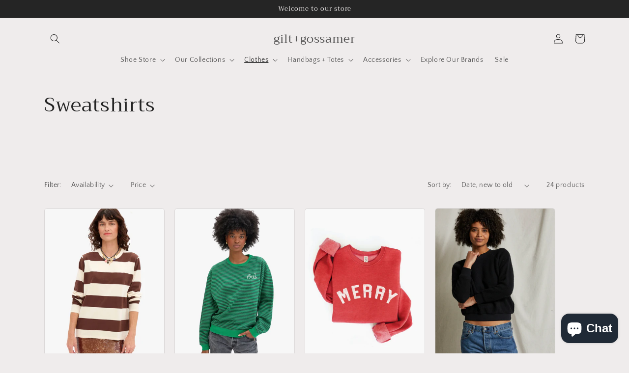

--- FILE ---
content_type: text/html; charset=utf-8
request_url: https://shopgiltandgossamer.com/collections/sweatshirts
body_size: 34964
content:
<!doctype html>
<html class="no-js" lang="en">
  <head>
    <meta charset="utf-8">
    <meta http-equiv="X-UA-Compatible" content="IE=edge">
    <meta name="viewport" content="width=device-width,initial-scale=1">
    <meta name="theme-color" content="">
    <link rel="canonical" href="https://shopgiltandgossamer.com/collections/sweatshirts">
    <link rel="preconnect" href="https://cdn.shopify.com" crossorigin><link rel="preconnect" href="https://fonts.shopifycdn.com" crossorigin><title>
      Sweatshirts
 &ndash; gilt+gossamer</title>

    

    

<meta property="og:site_name" content="gilt+gossamer">
<meta property="og:url" content="https://shopgiltandgossamer.com/collections/sweatshirts">
<meta property="og:title" content="Sweatshirts">
<meta property="og:type" content="website">
<meta property="og:description" content="Gilt + Gossamer is a women owned clothing boutique in Eugene, Oregon. We carry trendy and chic clothes, home decor, and gifts. Our fashion forward style and affordable prices is something we take pride in. Some brands we carry include Free People, Levi&#39;s, Billabong, and so much more."><meta name="twitter:card" content="summary_large_image">
<meta name="twitter:title" content="Sweatshirts">
<meta name="twitter:description" content="Gilt + Gossamer is a women owned clothing boutique in Eugene, Oregon. We carry trendy and chic clothes, home decor, and gifts. Our fashion forward style and affordable prices is something we take pride in. Some brands we carry include Free People, Levi&#39;s, Billabong, and so much more.">


    <script src="//shopgiltandgossamer.com/cdn/shop/t/9/assets/global.js?v=149496944046504657681669715842" defer="defer"></script>
    <script>window.performance && window.performance.mark && window.performance.mark('shopify.content_for_header.start');</script><meta name="google-site-verification" content="x59d0eV7ajhJxBY967Lmiq5ITHtSBstfQc2yLScQCjs">
<meta id="shopify-digital-wallet" name="shopify-digital-wallet" content="/5076385882/digital_wallets/dialog">
<meta name="shopify-checkout-api-token" content="0da4fe13f19bddde38567a2ea42478c7">
<meta id="in-context-paypal-metadata" data-shop-id="5076385882" data-venmo-supported="false" data-environment="production" data-locale="en_US" data-paypal-v4="true" data-currency="USD">
<link rel="alternate" type="application/atom+xml" title="Feed" href="/collections/sweatshirts.atom" />
<link rel="next" href="/collections/sweatshirts?page=2">
<link rel="alternate" type="application/json+oembed" href="https://shopgiltandgossamer.com/collections/sweatshirts.oembed">
<script async="async" src="/checkouts/internal/preloads.js?locale=en-US"></script>
<link rel="preconnect" href="https://shop.app" crossorigin="anonymous">
<script async="async" src="https://shop.app/checkouts/internal/preloads.js?locale=en-US&shop_id=5076385882" crossorigin="anonymous"></script>
<script id="apple-pay-shop-capabilities" type="application/json">{"shopId":5076385882,"countryCode":"US","currencyCode":"USD","merchantCapabilities":["supports3DS"],"merchantId":"gid:\/\/shopify\/Shop\/5076385882","merchantName":"gilt+gossamer","requiredBillingContactFields":["postalAddress","email"],"requiredShippingContactFields":["postalAddress","email"],"shippingType":"shipping","supportedNetworks":["visa","masterCard","amex","discover","elo","jcb"],"total":{"type":"pending","label":"gilt+gossamer","amount":"1.00"},"shopifyPaymentsEnabled":true,"supportsSubscriptions":true}</script>
<script id="shopify-features" type="application/json">{"accessToken":"0da4fe13f19bddde38567a2ea42478c7","betas":["rich-media-storefront-analytics"],"domain":"shopgiltandgossamer.com","predictiveSearch":true,"shopId":5076385882,"locale":"en"}</script>
<script>var Shopify = Shopify || {};
Shopify.shop = "gilt-gossamer-llc.myshopify.com";
Shopify.locale = "en";
Shopify.currency = {"active":"USD","rate":"1.0"};
Shopify.country = "US";
Shopify.theme = {"name":"Craft","id":139052744982,"schema_name":"Craft","schema_version":"5.0.1","theme_store_id":1368,"role":"main"};
Shopify.theme.handle = "null";
Shopify.theme.style = {"id":null,"handle":null};
Shopify.cdnHost = "shopgiltandgossamer.com/cdn";
Shopify.routes = Shopify.routes || {};
Shopify.routes.root = "/";</script>
<script type="module">!function(o){(o.Shopify=o.Shopify||{}).modules=!0}(window);</script>
<script>!function(o){function n(){var o=[];function n(){o.push(Array.prototype.slice.apply(arguments))}return n.q=o,n}var t=o.Shopify=o.Shopify||{};t.loadFeatures=n(),t.autoloadFeatures=n()}(window);</script>
<script>
  window.ShopifyPay = window.ShopifyPay || {};
  window.ShopifyPay.apiHost = "shop.app\/pay";
  window.ShopifyPay.redirectState = null;
</script>
<script id="shop-js-analytics" type="application/json">{"pageType":"collection"}</script>
<script defer="defer" async type="module" src="//shopgiltandgossamer.com/cdn/shopifycloud/shop-js/modules/v2/client.init-shop-cart-sync_CG-L-Qzi.en.esm.js"></script>
<script defer="defer" async type="module" src="//shopgiltandgossamer.com/cdn/shopifycloud/shop-js/modules/v2/chunk.common_B8yXDTDb.esm.js"></script>
<script type="module">
  await import("//shopgiltandgossamer.com/cdn/shopifycloud/shop-js/modules/v2/client.init-shop-cart-sync_CG-L-Qzi.en.esm.js");
await import("//shopgiltandgossamer.com/cdn/shopifycloud/shop-js/modules/v2/chunk.common_B8yXDTDb.esm.js");

  window.Shopify.SignInWithShop?.initShopCartSync?.({"fedCMEnabled":true,"windoidEnabled":true});

</script>
<script>
  window.Shopify = window.Shopify || {};
  if (!window.Shopify.featureAssets) window.Shopify.featureAssets = {};
  window.Shopify.featureAssets['shop-js'] = {"shop-cart-sync":["modules/v2/client.shop-cart-sync_C7TtgCZT.en.esm.js","modules/v2/chunk.common_B8yXDTDb.esm.js"],"shop-button":["modules/v2/client.shop-button_aOcg-RjH.en.esm.js","modules/v2/chunk.common_B8yXDTDb.esm.js"],"init-fed-cm":["modules/v2/client.init-fed-cm_DGh7x7ZX.en.esm.js","modules/v2/chunk.common_B8yXDTDb.esm.js"],"init-windoid":["modules/v2/client.init-windoid_C5PxDKWE.en.esm.js","modules/v2/chunk.common_B8yXDTDb.esm.js"],"init-shop-email-lookup-coordinator":["modules/v2/client.init-shop-email-lookup-coordinator_D-37GF_a.en.esm.js","modules/v2/chunk.common_B8yXDTDb.esm.js"],"shop-cash-offers":["modules/v2/client.shop-cash-offers_DkchToOx.en.esm.js","modules/v2/chunk.common_B8yXDTDb.esm.js","modules/v2/chunk.modal_dvVUSHam.esm.js"],"init-shop-cart-sync":["modules/v2/client.init-shop-cart-sync_CG-L-Qzi.en.esm.js","modules/v2/chunk.common_B8yXDTDb.esm.js"],"shop-toast-manager":["modules/v2/client.shop-toast-manager_BmSBWum3.en.esm.js","modules/v2/chunk.common_B8yXDTDb.esm.js"],"pay-button":["modules/v2/client.pay-button_Cw45D1uM.en.esm.js","modules/v2/chunk.common_B8yXDTDb.esm.js"],"avatar":["modules/v2/client.avatar_BTnouDA3.en.esm.js"],"shop-login-button":["modules/v2/client.shop-login-button_DrVPCwAQ.en.esm.js","modules/v2/chunk.common_B8yXDTDb.esm.js","modules/v2/chunk.modal_dvVUSHam.esm.js"],"init-customer-accounts":["modules/v2/client.init-customer-accounts_BNYsaOzg.en.esm.js","modules/v2/client.shop-login-button_DrVPCwAQ.en.esm.js","modules/v2/chunk.common_B8yXDTDb.esm.js","modules/v2/chunk.modal_dvVUSHam.esm.js"],"init-customer-accounts-sign-up":["modules/v2/client.init-customer-accounts-sign-up_pIEGEpjr.en.esm.js","modules/v2/client.shop-login-button_DrVPCwAQ.en.esm.js","modules/v2/chunk.common_B8yXDTDb.esm.js","modules/v2/chunk.modal_dvVUSHam.esm.js"],"init-shop-for-new-customer-accounts":["modules/v2/client.init-shop-for-new-customer-accounts_BIu2e6le.en.esm.js","modules/v2/client.shop-login-button_DrVPCwAQ.en.esm.js","modules/v2/chunk.common_B8yXDTDb.esm.js","modules/v2/chunk.modal_dvVUSHam.esm.js"],"shop-follow-button":["modules/v2/client.shop-follow-button_B6YY9G4U.en.esm.js","modules/v2/chunk.common_B8yXDTDb.esm.js","modules/v2/chunk.modal_dvVUSHam.esm.js"],"lead-capture":["modules/v2/client.lead-capture_o2hOda6W.en.esm.js","modules/v2/chunk.common_B8yXDTDb.esm.js","modules/v2/chunk.modal_dvVUSHam.esm.js"],"checkout-modal":["modules/v2/client.checkout-modal_NoX7b1qq.en.esm.js","modules/v2/chunk.common_B8yXDTDb.esm.js","modules/v2/chunk.modal_dvVUSHam.esm.js"],"shop-login":["modules/v2/client.shop-login_DA8-MZ-E.en.esm.js","modules/v2/chunk.common_B8yXDTDb.esm.js","modules/v2/chunk.modal_dvVUSHam.esm.js"],"payment-terms":["modules/v2/client.payment-terms_BFsudFhJ.en.esm.js","modules/v2/chunk.common_B8yXDTDb.esm.js","modules/v2/chunk.modal_dvVUSHam.esm.js"]};
</script>
<script>(function() {
  var isLoaded = false;
  function asyncLoad() {
    if (isLoaded) return;
    isLoaded = true;
    var urls = ["https:\/\/cdn.nfcube.com\/instafeed-040826f6714bcd0674ae1e6f31130607.js?shop=gilt-gossamer-llc.myshopify.com","https:\/\/static.klaviyo.com\/onsite\/js\/JQc5Ni\/klaviyo.js?company_id=JQc5Ni\u0026shop=gilt-gossamer-llc.myshopify.com"];
    for (var i = 0; i < urls.length; i++) {
      var s = document.createElement('script');
      s.type = 'text/javascript';
      s.async = true;
      s.src = urls[i];
      var x = document.getElementsByTagName('script')[0];
      x.parentNode.insertBefore(s, x);
    }
  };
  if(window.attachEvent) {
    window.attachEvent('onload', asyncLoad);
  } else {
    window.addEventListener('load', asyncLoad, false);
  }
})();</script>
<script id="__st">var __st={"a":5076385882,"offset":-28800,"reqid":"35226a4b-3524-48d8-8f9d-3b899eb2ce45-1767771892","pageurl":"shopgiltandgossamer.com\/collections\/sweatshirts","u":"2c9e2fd6d985","p":"collection","rtyp":"collection","rid":197712478374};</script>
<script>window.ShopifyPaypalV4VisibilityTracking = true;</script>
<script id="captcha-bootstrap">!function(){'use strict';const t='contact',e='account',n='new_comment',o=[[t,t],['blogs',n],['comments',n],[t,'customer']],c=[[e,'customer_login'],[e,'guest_login'],[e,'recover_customer_password'],[e,'create_customer']],r=t=>t.map((([t,e])=>`form[action*='/${t}']:not([data-nocaptcha='true']) input[name='form_type'][value='${e}']`)).join(','),a=t=>()=>t?[...document.querySelectorAll(t)].map((t=>t.form)):[];function s(){const t=[...o],e=r(t);return a(e)}const i='password',u='form_key',d=['recaptcha-v3-token','g-recaptcha-response','h-captcha-response',i],f=()=>{try{return window.sessionStorage}catch{return}},m='__shopify_v',_=t=>t.elements[u];function p(t,e,n=!1){try{const o=window.sessionStorage,c=JSON.parse(o.getItem(e)),{data:r}=function(t){const{data:e,action:n}=t;return t[m]||n?{data:e,action:n}:{data:t,action:n}}(c);for(const[e,n]of Object.entries(r))t.elements[e]&&(t.elements[e].value=n);n&&o.removeItem(e)}catch(o){console.error('form repopulation failed',{error:o})}}const l='form_type',E='cptcha';function T(t){t.dataset[E]=!0}const w=window,h=w.document,L='Shopify',v='ce_forms',y='captcha';let A=!1;((t,e)=>{const n=(g='f06e6c50-85a8-45c8-87d0-21a2b65856fe',I='https://cdn.shopify.com/shopifycloud/storefront-forms-hcaptcha/ce_storefront_forms_captcha_hcaptcha.v1.5.2.iife.js',D={infoText:'Protected by hCaptcha',privacyText:'Privacy',termsText:'Terms'},(t,e,n)=>{const o=w[L][v],c=o.bindForm;if(c)return c(t,g,e,D).then(n);var r;o.q.push([[t,g,e,D],n]),r=I,A||(h.body.append(Object.assign(h.createElement('script'),{id:'captcha-provider',async:!0,src:r})),A=!0)});var g,I,D;w[L]=w[L]||{},w[L][v]=w[L][v]||{},w[L][v].q=[],w[L][y]=w[L][y]||{},w[L][y].protect=function(t,e){n(t,void 0,e),T(t)},Object.freeze(w[L][y]),function(t,e,n,w,h,L){const[v,y,A,g]=function(t,e,n){const i=e?o:[],u=t?c:[],d=[...i,...u],f=r(d),m=r(i),_=r(d.filter((([t,e])=>n.includes(e))));return[a(f),a(m),a(_),s()]}(w,h,L),I=t=>{const e=t.target;return e instanceof HTMLFormElement?e:e&&e.form},D=t=>v().includes(t);t.addEventListener('submit',(t=>{const e=I(t);if(!e)return;const n=D(e)&&!e.dataset.hcaptchaBound&&!e.dataset.recaptchaBound,o=_(e),c=g().includes(e)&&(!o||!o.value);(n||c)&&t.preventDefault(),c&&!n&&(function(t){try{if(!f())return;!function(t){const e=f();if(!e)return;const n=_(t);if(!n)return;const o=n.value;o&&e.removeItem(o)}(t);const e=Array.from(Array(32),(()=>Math.random().toString(36)[2])).join('');!function(t,e){_(t)||t.append(Object.assign(document.createElement('input'),{type:'hidden',name:u})),t.elements[u].value=e}(t,e),function(t,e){const n=f();if(!n)return;const o=[...t.querySelectorAll(`input[type='${i}']`)].map((({name:t})=>t)),c=[...d,...o],r={};for(const[a,s]of new FormData(t).entries())c.includes(a)||(r[a]=s);n.setItem(e,JSON.stringify({[m]:1,action:t.action,data:r}))}(t,e)}catch(e){console.error('failed to persist form',e)}}(e),e.submit())}));const S=(t,e)=>{t&&!t.dataset[E]&&(n(t,e.some((e=>e===t))),T(t))};for(const o of['focusin','change'])t.addEventListener(o,(t=>{const e=I(t);D(e)&&S(e,y())}));const B=e.get('form_key'),M=e.get(l),P=B&&M;t.addEventListener('DOMContentLoaded',(()=>{const t=y();if(P)for(const e of t)e.elements[l].value===M&&p(e,B);[...new Set([...A(),...v().filter((t=>'true'===t.dataset.shopifyCaptcha))])].forEach((e=>S(e,t)))}))}(h,new URLSearchParams(w.location.search),n,t,e,['guest_login'])})(!0,!0)}();</script>
<script integrity="sha256-4kQ18oKyAcykRKYeNunJcIwy7WH5gtpwJnB7kiuLZ1E=" data-source-attribution="shopify.loadfeatures" defer="defer" src="//shopgiltandgossamer.com/cdn/shopifycloud/storefront/assets/storefront/load_feature-a0a9edcb.js" crossorigin="anonymous"></script>
<script crossorigin="anonymous" defer="defer" src="//shopgiltandgossamer.com/cdn/shopifycloud/storefront/assets/shopify_pay/storefront-65b4c6d7.js?v=20250812"></script>
<script data-source-attribution="shopify.dynamic_checkout.dynamic.init">var Shopify=Shopify||{};Shopify.PaymentButton=Shopify.PaymentButton||{isStorefrontPortableWallets:!0,init:function(){window.Shopify.PaymentButton.init=function(){};var t=document.createElement("script");t.src="https://shopgiltandgossamer.com/cdn/shopifycloud/portable-wallets/latest/portable-wallets.en.js",t.type="module",document.head.appendChild(t)}};
</script>
<script data-source-attribution="shopify.dynamic_checkout.buyer_consent">
  function portableWalletsHideBuyerConsent(e){var t=document.getElementById("shopify-buyer-consent"),n=document.getElementById("shopify-subscription-policy-button");t&&n&&(t.classList.add("hidden"),t.setAttribute("aria-hidden","true"),n.removeEventListener("click",e))}function portableWalletsShowBuyerConsent(e){var t=document.getElementById("shopify-buyer-consent"),n=document.getElementById("shopify-subscription-policy-button");t&&n&&(t.classList.remove("hidden"),t.removeAttribute("aria-hidden"),n.addEventListener("click",e))}window.Shopify?.PaymentButton&&(window.Shopify.PaymentButton.hideBuyerConsent=portableWalletsHideBuyerConsent,window.Shopify.PaymentButton.showBuyerConsent=portableWalletsShowBuyerConsent);
</script>
<script data-source-attribution="shopify.dynamic_checkout.cart.bootstrap">document.addEventListener("DOMContentLoaded",(function(){function t(){return document.querySelector("shopify-accelerated-checkout-cart, shopify-accelerated-checkout")}if(t())Shopify.PaymentButton.init();else{new MutationObserver((function(e,n){t()&&(Shopify.PaymentButton.init(),n.disconnect())})).observe(document.body,{childList:!0,subtree:!0})}}));
</script>
<link id="shopify-accelerated-checkout-styles" rel="stylesheet" media="screen" href="https://shopgiltandgossamer.com/cdn/shopifycloud/portable-wallets/latest/accelerated-checkout-backwards-compat.css" crossorigin="anonymous">
<style id="shopify-accelerated-checkout-cart">
        #shopify-buyer-consent {
  margin-top: 1em;
  display: inline-block;
  width: 100%;
}

#shopify-buyer-consent.hidden {
  display: none;
}

#shopify-subscription-policy-button {
  background: none;
  border: none;
  padding: 0;
  text-decoration: underline;
  font-size: inherit;
  cursor: pointer;
}

#shopify-subscription-policy-button::before {
  box-shadow: none;
}

      </style>
<script id="sections-script" data-sections="header,footer" defer="defer" src="//shopgiltandgossamer.com/cdn/shop/t/9/compiled_assets/scripts.js?2905"></script>
<script>window.performance && window.performance.mark && window.performance.mark('shopify.content_for_header.end');</script>


    <style data-shopify>
      @font-face {
  font-family: "Quattrocento Sans";
  font-weight: 400;
  font-style: normal;
  font-display: swap;
  src: url("//shopgiltandgossamer.com/cdn/fonts/quattrocento_sans/quattrocentosans_n4.ce5e9bf514e68f53bdd875976847cf755c702eaa.woff2") format("woff2"),
       url("//shopgiltandgossamer.com/cdn/fonts/quattrocento_sans/quattrocentosans_n4.44bbfb57d228eb8bb083d1f98e7d96e16137abce.woff") format("woff");
}

      @font-face {
  font-family: "Quattrocento Sans";
  font-weight: 700;
  font-style: normal;
  font-display: swap;
  src: url("//shopgiltandgossamer.com/cdn/fonts/quattrocento_sans/quattrocentosans_n7.bdda9092621b2e3b4284b12e8f0c092969b176c1.woff2") format("woff2"),
       url("//shopgiltandgossamer.com/cdn/fonts/quattrocento_sans/quattrocentosans_n7.3f8ab2a91343269966c4aa4831bcd588e7ce07b9.woff") format("woff");
}

      @font-face {
  font-family: "Quattrocento Sans";
  font-weight: 400;
  font-style: italic;
  font-display: swap;
  src: url("//shopgiltandgossamer.com/cdn/fonts/quattrocento_sans/quattrocentosans_i4.4f70b1e78f59fa1468e3436ab863ff0bf71e71bb.woff2") format("woff2"),
       url("//shopgiltandgossamer.com/cdn/fonts/quattrocento_sans/quattrocentosans_i4.b695efef5d957af404945574b7239740f79b899f.woff") format("woff");
}

      @font-face {
  font-family: "Quattrocento Sans";
  font-weight: 700;
  font-style: italic;
  font-display: swap;
  src: url("//shopgiltandgossamer.com/cdn/fonts/quattrocento_sans/quattrocentosans_i7.49d754c8032546c24062cf385f8660abbb11ef1e.woff2") format("woff2"),
       url("//shopgiltandgossamer.com/cdn/fonts/quattrocento_sans/quattrocentosans_i7.567b0b818999022d5a9ccb99542d8ff8cdb497df.woff") format("woff");
}

      @font-face {
  font-family: Trirong;
  font-weight: 400;
  font-style: normal;
  font-display: swap;
  src: url("//shopgiltandgossamer.com/cdn/fonts/trirong/trirong_n4.46b40419aaa69bf77077c3108d75dad5a0318d4b.woff2") format("woff2"),
       url("//shopgiltandgossamer.com/cdn/fonts/trirong/trirong_n4.97753898e63cd7e164ad614681eba2c7fe577190.woff") format("woff");
}


      :root {
        --font-body-family: "Quattrocento Sans", sans-serif;
        --font-body-style: normal;
        --font-body-weight: 400;
        --font-body-weight-bold: 700;

        --font-heading-family: Trirong, serif;
        --font-heading-style: normal;
        --font-heading-weight: 400;

        --font-body-scale: 1.0;
        --font-heading-scale: 1.0;

        --color-base-text: 37, 37, 37;
        --color-shadow: 37, 37, 37;
        --color-base-background-1: 239, 236, 236;
        --color-base-background-2: 239, 236, 236;
        --color-base-solid-button-labels: 239, 236, 236;
        --color-base-outline-button-labels: 233, 187, 173;
        --color-base-accent-1: 233, 187, 173;
        --color-base-accent-2: 238, 227, 217;
        --payment-terms-background-color: #EFECEC;

        --gradient-base-background-1: #EFECEC;
        --gradient-base-background-2: #efecec;
        --gradient-base-accent-1: #e9bbad;
        --gradient-base-accent-2: #eee3d9;

        --media-padding: px;
        --media-border-opacity: 0.1;
        --media-border-width: 0px;
        --media-radius: 6px;
        --media-shadow-opacity: 0.0;
        --media-shadow-horizontal-offset: 0px;
        --media-shadow-vertical-offset: 4px;
        --media-shadow-blur-radius: 5px;
        --media-shadow-visible: 0;

        --page-width: 120rem;
        --page-width-margin: 0rem;

        --product-card-image-padding: 0.0rem;
        --product-card-corner-radius: 0.6rem;
        --product-card-text-alignment: left;
        --product-card-border-width: 0.1rem;
        --product-card-border-opacity: 0.1;
        --product-card-shadow-opacity: 0.0;
        --product-card-shadow-visible: 0;
        --product-card-shadow-horizontal-offset: 0.0rem;
        --product-card-shadow-vertical-offset: 0.4rem;
        --product-card-shadow-blur-radius: 0.5rem;

        --collection-card-image-padding: 0.0rem;
        --collection-card-corner-radius: 0.6rem;
        --collection-card-text-alignment: left;
        --collection-card-border-width: 0.1rem;
        --collection-card-border-opacity: 0.1;
        --collection-card-shadow-opacity: 0.0;
        --collection-card-shadow-visible: 0;
        --collection-card-shadow-horizontal-offset: 0.0rem;
        --collection-card-shadow-vertical-offset: 0.4rem;
        --collection-card-shadow-blur-radius: 0.5rem;

        --blog-card-image-padding: 0.0rem;
        --blog-card-corner-radius: 0.6rem;
        --blog-card-text-alignment: left;
        --blog-card-border-width: 0.1rem;
        --blog-card-border-opacity: 0.1;
        --blog-card-shadow-opacity: 0.0;
        --blog-card-shadow-visible: 0;
        --blog-card-shadow-horizontal-offset: 0.0rem;
        --blog-card-shadow-vertical-offset: 0.4rem;
        --blog-card-shadow-blur-radius: 0.5rem;

        --badge-corner-radius: 0.6rem;

        --popup-border-width: 1px;
        --popup-border-opacity: 0.5;
        --popup-corner-radius: 6px;
        --popup-shadow-opacity: 0.0;
        --popup-shadow-horizontal-offset: 0px;
        --popup-shadow-vertical-offset: 4px;
        --popup-shadow-blur-radius: 5px;

        --drawer-border-width: 1px;
        --drawer-border-opacity: 0.1;
        --drawer-shadow-opacity: 0.0;
        --drawer-shadow-horizontal-offset: 0px;
        --drawer-shadow-vertical-offset: 4px;
        --drawer-shadow-blur-radius: 5px;

        --spacing-sections-desktop: 0px;
        --spacing-sections-mobile: 0px;

        --grid-desktop-vertical-spacing: 20px;
        --grid-desktop-horizontal-spacing: 20px;
        --grid-mobile-vertical-spacing: 10px;
        --grid-mobile-horizontal-spacing: 10px;

        --text-boxes-border-opacity: 0.1;
        --text-boxes-border-width: 0px;
        --text-boxes-radius: 6px;
        --text-boxes-shadow-opacity: 0.0;
        --text-boxes-shadow-visible: 0;
        --text-boxes-shadow-horizontal-offset: 0px;
        --text-boxes-shadow-vertical-offset: 4px;
        --text-boxes-shadow-blur-radius: 5px;

        --buttons-radius: 6px;
        --buttons-radius-outset: 7px;
        --buttons-border-width: 1px;
        --buttons-border-opacity: 1.0;
        --buttons-shadow-opacity: 0.0;
        --buttons-shadow-visible: 0;
        --buttons-shadow-horizontal-offset: 0px;
        --buttons-shadow-vertical-offset: 4px;
        --buttons-shadow-blur-radius: 5px;
        --buttons-border-offset: 0.3px;

        --inputs-radius: 6px;
        --inputs-border-width: 1px;
        --inputs-border-opacity: 0.55;
        --inputs-shadow-opacity: 0.0;
        --inputs-shadow-horizontal-offset: 0px;
        --inputs-margin-offset: 0px;
        --inputs-shadow-vertical-offset: 4px;
        --inputs-shadow-blur-radius: 5px;
        --inputs-radius-outset: 7px;

        --variant-pills-radius: 40px;
        --variant-pills-border-width: 1px;
        --variant-pills-border-opacity: 0.55;
        --variant-pills-shadow-opacity: 0.0;
        --variant-pills-shadow-horizontal-offset: 0px;
        --variant-pills-shadow-vertical-offset: 4px;
        --variant-pills-shadow-blur-radius: 5px;
      }

      *,
      *::before,
      *::after {
        box-sizing: inherit;
      }

      html {
        box-sizing: border-box;
        font-size: calc(var(--font-body-scale) * 62.5%);
        height: 100%;
      }

      body {
        display: grid;
        grid-template-rows: auto auto 1fr auto;
        grid-template-columns: 100%;
        min-height: 100%;
        margin: 0;
        font-size: 1.5rem;
        letter-spacing: 0.06rem;
        line-height: calc(1 + 0.8 / var(--font-body-scale));
        font-family: var(--font-body-family);
        font-style: var(--font-body-style);
        font-weight: var(--font-body-weight);
      }

      @media screen and (min-width: 750px) {
        body {
          font-size: 1.6rem;
        }
      }
    </style>

    <link href="//shopgiltandgossamer.com/cdn/shop/t/9/assets/base.css?v=88290808517547527771669715844" rel="stylesheet" type="text/css" media="all" />
<link rel="preload" as="font" href="//shopgiltandgossamer.com/cdn/fonts/quattrocento_sans/quattrocentosans_n4.ce5e9bf514e68f53bdd875976847cf755c702eaa.woff2" type="font/woff2" crossorigin><link rel="preload" as="font" href="//shopgiltandgossamer.com/cdn/fonts/trirong/trirong_n4.46b40419aaa69bf77077c3108d75dad5a0318d4b.woff2" type="font/woff2" crossorigin><link rel="stylesheet" href="//shopgiltandgossamer.com/cdn/shop/t/9/assets/component-predictive-search.css?v=83512081251802922551669715842" media="print" onload="this.media='all'"><script>document.documentElement.className = document.documentElement.className.replace('no-js', 'js');
    if (Shopify.designMode) {
      document.documentElement.classList.add('shopify-design-mode');
    }
    </script>
  <script src="https://cdn.shopify.com/extensions/7bc9bb47-adfa-4267-963e-cadee5096caf/inbox-1252/assets/inbox-chat-loader.js" type="text/javascript" defer="defer"></script>
<link href="https://monorail-edge.shopifysvc.com" rel="dns-prefetch">
<script>(function(){if ("sendBeacon" in navigator && "performance" in window) {try {var session_token_from_headers = performance.getEntriesByType('navigation')[0].serverTiming.find(x => x.name == '_s').description;} catch {var session_token_from_headers = undefined;}var session_cookie_matches = document.cookie.match(/_shopify_s=([^;]*)/);var session_token_from_cookie = session_cookie_matches && session_cookie_matches.length === 2 ? session_cookie_matches[1] : "";var session_token = session_token_from_headers || session_token_from_cookie || "";function handle_abandonment_event(e) {var entries = performance.getEntries().filter(function(entry) {return /monorail-edge.shopifysvc.com/.test(entry.name);});if (!window.abandonment_tracked && entries.length === 0) {window.abandonment_tracked = true;var currentMs = Date.now();var navigation_start = performance.timing.navigationStart;var payload = {shop_id: 5076385882,url: window.location.href,navigation_start,duration: currentMs - navigation_start,session_token,page_type: "collection"};window.navigator.sendBeacon("https://monorail-edge.shopifysvc.com/v1/produce", JSON.stringify({schema_id: "online_store_buyer_site_abandonment/1.1",payload: payload,metadata: {event_created_at_ms: currentMs,event_sent_at_ms: currentMs}}));}}window.addEventListener('pagehide', handle_abandonment_event);}}());</script>
<script id="web-pixels-manager-setup">(function e(e,d,r,n,o){if(void 0===o&&(o={}),!Boolean(null===(a=null===(i=window.Shopify)||void 0===i?void 0:i.analytics)||void 0===a?void 0:a.replayQueue)){var i,a;window.Shopify=window.Shopify||{};var t=window.Shopify;t.analytics=t.analytics||{};var s=t.analytics;s.replayQueue=[],s.publish=function(e,d,r){return s.replayQueue.push([e,d,r]),!0};try{self.performance.mark("wpm:start")}catch(e){}var l=function(){var e={modern:/Edge?\/(1{2}[4-9]|1[2-9]\d|[2-9]\d{2}|\d{4,})\.\d+(\.\d+|)|Firefox\/(1{2}[4-9]|1[2-9]\d|[2-9]\d{2}|\d{4,})\.\d+(\.\d+|)|Chrom(ium|e)\/(9{2}|\d{3,})\.\d+(\.\d+|)|(Maci|X1{2}).+ Version\/(15\.\d+|(1[6-9]|[2-9]\d|\d{3,})\.\d+)([,.]\d+|)( \(\w+\)|)( Mobile\/\w+|) Safari\/|Chrome.+OPR\/(9{2}|\d{3,})\.\d+\.\d+|(CPU[ +]OS|iPhone[ +]OS|CPU[ +]iPhone|CPU IPhone OS|CPU iPad OS)[ +]+(15[._]\d+|(1[6-9]|[2-9]\d|\d{3,})[._]\d+)([._]\d+|)|Android:?[ /-](13[3-9]|1[4-9]\d|[2-9]\d{2}|\d{4,})(\.\d+|)(\.\d+|)|Android.+Firefox\/(13[5-9]|1[4-9]\d|[2-9]\d{2}|\d{4,})\.\d+(\.\d+|)|Android.+Chrom(ium|e)\/(13[3-9]|1[4-9]\d|[2-9]\d{2}|\d{4,})\.\d+(\.\d+|)|SamsungBrowser\/([2-9]\d|\d{3,})\.\d+/,legacy:/Edge?\/(1[6-9]|[2-9]\d|\d{3,})\.\d+(\.\d+|)|Firefox\/(5[4-9]|[6-9]\d|\d{3,})\.\d+(\.\d+|)|Chrom(ium|e)\/(5[1-9]|[6-9]\d|\d{3,})\.\d+(\.\d+|)([\d.]+$|.*Safari\/(?![\d.]+ Edge\/[\d.]+$))|(Maci|X1{2}).+ Version\/(10\.\d+|(1[1-9]|[2-9]\d|\d{3,})\.\d+)([,.]\d+|)( \(\w+\)|)( Mobile\/\w+|) Safari\/|Chrome.+OPR\/(3[89]|[4-9]\d|\d{3,})\.\d+\.\d+|(CPU[ +]OS|iPhone[ +]OS|CPU[ +]iPhone|CPU IPhone OS|CPU iPad OS)[ +]+(10[._]\d+|(1[1-9]|[2-9]\d|\d{3,})[._]\d+)([._]\d+|)|Android:?[ /-](13[3-9]|1[4-9]\d|[2-9]\d{2}|\d{4,})(\.\d+|)(\.\d+|)|Mobile Safari.+OPR\/([89]\d|\d{3,})\.\d+\.\d+|Android.+Firefox\/(13[5-9]|1[4-9]\d|[2-9]\d{2}|\d{4,})\.\d+(\.\d+|)|Android.+Chrom(ium|e)\/(13[3-9]|1[4-9]\d|[2-9]\d{2}|\d{4,})\.\d+(\.\d+|)|Android.+(UC? ?Browser|UCWEB|U3)[ /]?(15\.([5-9]|\d{2,})|(1[6-9]|[2-9]\d|\d{3,})\.\d+)\.\d+|SamsungBrowser\/(5\.\d+|([6-9]|\d{2,})\.\d+)|Android.+MQ{2}Browser\/(14(\.(9|\d{2,})|)|(1[5-9]|[2-9]\d|\d{3,})(\.\d+|))(\.\d+|)|K[Aa][Ii]OS\/(3\.\d+|([4-9]|\d{2,})\.\d+)(\.\d+|)/},d=e.modern,r=e.legacy,n=navigator.userAgent;return n.match(d)?"modern":n.match(r)?"legacy":"unknown"}(),u="modern"===l?"modern":"legacy",c=(null!=n?n:{modern:"",legacy:""})[u],f=function(e){return[e.baseUrl,"/wpm","/b",e.hashVersion,"modern"===e.buildTarget?"m":"l",".js"].join("")}({baseUrl:d,hashVersion:r,buildTarget:u}),m=function(e){var d=e.version,r=e.bundleTarget,n=e.surface,o=e.pageUrl,i=e.monorailEndpoint;return{emit:function(e){var a=e.status,t=e.errorMsg,s=(new Date).getTime(),l=JSON.stringify({metadata:{event_sent_at_ms:s},events:[{schema_id:"web_pixels_manager_load/3.1",payload:{version:d,bundle_target:r,page_url:o,status:a,surface:n,error_msg:t},metadata:{event_created_at_ms:s}}]});if(!i)return console&&console.warn&&console.warn("[Web Pixels Manager] No Monorail endpoint provided, skipping logging."),!1;try{return self.navigator.sendBeacon.bind(self.navigator)(i,l)}catch(e){}var u=new XMLHttpRequest;try{return u.open("POST",i,!0),u.setRequestHeader("Content-Type","text/plain"),u.send(l),!0}catch(e){return console&&console.warn&&console.warn("[Web Pixels Manager] Got an unhandled error while logging to Monorail."),!1}}}}({version:r,bundleTarget:l,surface:e.surface,pageUrl:self.location.href,monorailEndpoint:e.monorailEndpoint});try{o.browserTarget=l,function(e){var d=e.src,r=e.async,n=void 0===r||r,o=e.onload,i=e.onerror,a=e.sri,t=e.scriptDataAttributes,s=void 0===t?{}:t,l=document.createElement("script"),u=document.querySelector("head"),c=document.querySelector("body");if(l.async=n,l.src=d,a&&(l.integrity=a,l.crossOrigin="anonymous"),s)for(var f in s)if(Object.prototype.hasOwnProperty.call(s,f))try{l.dataset[f]=s[f]}catch(e){}if(o&&l.addEventListener("load",o),i&&l.addEventListener("error",i),u)u.appendChild(l);else{if(!c)throw new Error("Did not find a head or body element to append the script");c.appendChild(l)}}({src:f,async:!0,onload:function(){if(!function(){var e,d;return Boolean(null===(d=null===(e=window.Shopify)||void 0===e?void 0:e.analytics)||void 0===d?void 0:d.initialized)}()){var d=window.webPixelsManager.init(e)||void 0;if(d){var r=window.Shopify.analytics;r.replayQueue.forEach((function(e){var r=e[0],n=e[1],o=e[2];d.publishCustomEvent(r,n,o)})),r.replayQueue=[],r.publish=d.publishCustomEvent,r.visitor=d.visitor,r.initialized=!0}}},onerror:function(){return m.emit({status:"failed",errorMsg:"".concat(f," has failed to load")})},sri:function(e){var d=/^sha384-[A-Za-z0-9+/=]+$/;return"string"==typeof e&&d.test(e)}(c)?c:"",scriptDataAttributes:o}),m.emit({status:"loading"})}catch(e){m.emit({status:"failed",errorMsg:(null==e?void 0:e.message)||"Unknown error"})}}})({shopId: 5076385882,storefrontBaseUrl: "https://shopgiltandgossamer.com",extensionsBaseUrl: "https://extensions.shopifycdn.com/cdn/shopifycloud/web-pixels-manager",monorailEndpoint: "https://monorail-edge.shopifysvc.com/unstable/produce_batch",surface: "storefront-renderer",enabledBetaFlags: ["2dca8a86","a0d5f9d2"],webPixelsConfigList: [{"id":"759267606","configuration":"{\"config\":\"{\\\"pixel_id\\\":\\\"G-4C2J8VM526\\\",\\\"target_country\\\":\\\"US\\\",\\\"gtag_events\\\":[{\\\"type\\\":\\\"begin_checkout\\\",\\\"action_label\\\":\\\"G-4C2J8VM526\\\"},{\\\"type\\\":\\\"search\\\",\\\"action_label\\\":\\\"G-4C2J8VM526\\\"},{\\\"type\\\":\\\"view_item\\\",\\\"action_label\\\":[\\\"G-4C2J8VM526\\\",\\\"MC-GLECMRY7MD\\\"]},{\\\"type\\\":\\\"purchase\\\",\\\"action_label\\\":[\\\"G-4C2J8VM526\\\",\\\"MC-GLECMRY7MD\\\"]},{\\\"type\\\":\\\"page_view\\\",\\\"action_label\\\":[\\\"G-4C2J8VM526\\\",\\\"MC-GLECMRY7MD\\\"]},{\\\"type\\\":\\\"add_payment_info\\\",\\\"action_label\\\":\\\"G-4C2J8VM526\\\"},{\\\"type\\\":\\\"add_to_cart\\\",\\\"action_label\\\":\\\"G-4C2J8VM526\\\"}],\\\"enable_monitoring_mode\\\":false}\"}","eventPayloadVersion":"v1","runtimeContext":"OPEN","scriptVersion":"b2a88bafab3e21179ed38636efcd8a93","type":"APP","apiClientId":1780363,"privacyPurposes":[],"dataSharingAdjustments":{"protectedCustomerApprovalScopes":["read_customer_address","read_customer_email","read_customer_name","read_customer_personal_data","read_customer_phone"]}},{"id":"728957206","configuration":"{\"pixelCode\":\"CELNJSRC77UEI227JUTG\"}","eventPayloadVersion":"v1","runtimeContext":"STRICT","scriptVersion":"22e92c2ad45662f435e4801458fb78cc","type":"APP","apiClientId":4383523,"privacyPurposes":["ANALYTICS","MARKETING","SALE_OF_DATA"],"dataSharingAdjustments":{"protectedCustomerApprovalScopes":["read_customer_address","read_customer_email","read_customer_name","read_customer_personal_data","read_customer_phone"]}},{"id":"348619030","configuration":"{\"pixel_id\":\"1854370308221183\",\"pixel_type\":\"facebook_pixel\",\"metaapp_system_user_token\":\"-\"}","eventPayloadVersion":"v1","runtimeContext":"OPEN","scriptVersion":"ca16bc87fe92b6042fbaa3acc2fbdaa6","type":"APP","apiClientId":2329312,"privacyPurposes":["ANALYTICS","MARKETING","SALE_OF_DATA"],"dataSharingAdjustments":{"protectedCustomerApprovalScopes":["read_customer_address","read_customer_email","read_customer_name","read_customer_personal_data","read_customer_phone"]}},{"id":"176062742","configuration":"{\"tagID\":\"2612553154459\"}","eventPayloadVersion":"v1","runtimeContext":"STRICT","scriptVersion":"18031546ee651571ed29edbe71a3550b","type":"APP","apiClientId":3009811,"privacyPurposes":["ANALYTICS","MARKETING","SALE_OF_DATA"],"dataSharingAdjustments":{"protectedCustomerApprovalScopes":["read_customer_address","read_customer_email","read_customer_name","read_customer_personal_data","read_customer_phone"]}},{"id":"149356822","eventPayloadVersion":"v1","runtimeContext":"LAX","scriptVersion":"1","type":"CUSTOM","privacyPurposes":["ANALYTICS"],"name":"Google Analytics tag (migrated)"},{"id":"shopify-app-pixel","configuration":"{}","eventPayloadVersion":"v1","runtimeContext":"STRICT","scriptVersion":"0450","apiClientId":"shopify-pixel","type":"APP","privacyPurposes":["ANALYTICS","MARKETING"]},{"id":"shopify-custom-pixel","eventPayloadVersion":"v1","runtimeContext":"LAX","scriptVersion":"0450","apiClientId":"shopify-pixel","type":"CUSTOM","privacyPurposes":["ANALYTICS","MARKETING"]}],isMerchantRequest: false,initData: {"shop":{"name":"gilt+gossamer","paymentSettings":{"currencyCode":"USD"},"myshopifyDomain":"gilt-gossamer-llc.myshopify.com","countryCode":"US","storefrontUrl":"https:\/\/shopgiltandgossamer.com"},"customer":null,"cart":null,"checkout":null,"productVariants":[],"purchasingCompany":null},},"https://shopgiltandgossamer.com/cdn","7cecd0b6w90c54c6cpe92089d5m57a67346",{"modern":"","legacy":""},{"shopId":"5076385882","storefrontBaseUrl":"https:\/\/shopgiltandgossamer.com","extensionBaseUrl":"https:\/\/extensions.shopifycdn.com\/cdn\/shopifycloud\/web-pixels-manager","surface":"storefront-renderer","enabledBetaFlags":"[\"2dca8a86\", \"a0d5f9d2\"]","isMerchantRequest":"false","hashVersion":"7cecd0b6w90c54c6cpe92089d5m57a67346","publish":"custom","events":"[[\"page_viewed\",{}],[\"collection_viewed\",{\"collection\":{\"id\":\"197712478374\",\"title\":\"Sweatshirts\",\"productVariants\":[{\"price\":{\"amount\":145.0,\"currencyCode\":\"USD\"},\"product\":{\"title\":\"Clare V. Long Sleeve Tee - Cream\/Pinecone Rugby Stripe\",\"vendor\":\"Clare V.\",\"id\":\"10328411275542\",\"untranslatedTitle\":\"Clare V. Long Sleeve Tee - Cream\/Pinecone Rugby Stripe\",\"url\":\"\/products\/clare-v-long-sleeve-tee-cream-pinecone-rugby-stripe\",\"type\":\"Tops\"},\"id\":\"50832332062998\",\"image\":{\"src\":\"\/\/shopgiltandgossamer.com\/cdn\/shop\/files\/4706EE17-1417-41B7-B39C-343071D15269.jpg?v=1765431911\"},\"sku\":null,\"title\":\"XS\",\"untranslatedTitle\":\"XS\"},{\"price\":{\"amount\":165.0,\"currencyCode\":\"USD\"},\"product\":{\"title\":\"Clare V. Oversized Sweatshirt - Green\/Charcoal Stripes\",\"vendor\":\"Clare V.\",\"id\":\"10328410685718\",\"untranslatedTitle\":\"Clare V. Oversized Sweatshirt - Green\/Charcoal Stripes\",\"url\":\"\/products\/clare-v-oversized-sweatshirt-green-charcoal-stripes\",\"type\":\"Tops\"},\"id\":\"50832329605398\",\"image\":{\"src\":\"\/\/shopgiltandgossamer.com\/cdn\/shop\/files\/916643C3-CB94-4E2B-80C8-55CE4364DB22.jpg?v=1765431631\"},\"sku\":null,\"title\":\"XS\",\"untranslatedTitle\":\"XS\"},{\"price\":{\"amount\":58.0,\"currencyCode\":\"USD\"},\"product\":{\"title\":\"OAT Collective Merry Graphic Sweatshirt\",\"vendor\":\"gilt+gossamer\",\"id\":\"10301570351382\",\"untranslatedTitle\":\"OAT Collective Merry Graphic Sweatshirt\",\"url\":\"\/products\/oat-collective-merry-graphic-sweatshirt\",\"type\":\"Tops\"},\"id\":\"50747171701014\",\"image\":{\"src\":\"\/\/shopgiltandgossamer.com\/cdn\/shop\/files\/Screenshot2025-11-18at9.53.08PM.png?v=1763531594\"},\"sku\":\"OC-MERRY-1\",\"title\":\"Cranberry Heather \/ S\",\"untranslatedTitle\":\"Cranberry Heather \/ S\"},{\"price\":{\"amount\":138.0,\"currencyCode\":\"USD\"},\"product\":{\"title\":\"Perfect White Tee Ziggy Crew-Neck Sweatshirt - True Black\",\"vendor\":\"Perfect White Tee\",\"id\":\"10299254931734\",\"untranslatedTitle\":\"Perfect White Tee Ziggy Crew-Neck Sweatshirt - True Black\",\"url\":\"\/products\/perfect-white-tee-ziggy-crew-neck-sweatshirt-true-black\",\"type\":\"Tops\"},\"id\":\"50739698565398\",\"image\":{\"src\":\"\/\/shopgiltandgossamer.com\/cdn\/shop\/files\/Screenshot2025-11-17at6.36.12PM.png?v=1763433378\"},\"sku\":\"PWT-ZIGGY-TB-1\",\"title\":\"XS\",\"untranslatedTitle\":\"XS\"},{\"price\":{\"amount\":138.0,\"currencyCode\":\"USD\"},\"product\":{\"title\":\"Perfect White Tee Ziggy Crew-Neck Sweatshirt - Dark Burgundy\",\"vendor\":\"Perfect White Tee\",\"id\":\"10299254178070\",\"untranslatedTitle\":\"Perfect White Tee Ziggy Crew-Neck Sweatshirt - Dark Burgundy\",\"url\":\"\/products\/perfect-white-tee-ziggy-crew-neck-sweatshirt-dark-burgundy\",\"type\":\"Tops\"},\"id\":\"50739693814038\",\"image\":{\"src\":\"\/\/shopgiltandgossamer.com\/cdn\/shop\/files\/Screenshot2025-11-17at6.32.23PM.png?v=1763433149\"},\"sku\":\"PWT-ZIGGY-DB-1\",\"title\":\"XS\",\"untranslatedTitle\":\"XS\"},{\"price\":{\"amount\":165.0,\"currencyCode\":\"USD\"},\"product\":{\"title\":\"Clare V. Oversized Sweatshirt - Grey Melange Triple Oui\",\"vendor\":\"Clare V.\",\"id\":\"10289520771350\",\"untranslatedTitle\":\"Clare V. Oversized Sweatshirt - Grey Melange Triple Oui\",\"url\":\"\/products\/clare-v-oversized-sweatshirt-grey-melange-triple-oui\",\"type\":\"Tops\"},\"id\":\"50711752605974\",\"image\":{\"src\":\"\/\/shopgiltandgossamer.com\/cdn\/shop\/files\/Screenshot2025-11-12at8.11.05PM.png?v=1763007072\"},\"sku\":\"CV-SWEATSHIRT-1\",\"title\":\"XS\",\"untranslatedTitle\":\"XS\"},{\"price\":{\"amount\":138.0,\"currencyCode\":\"USD\"},\"product\":{\"title\":\"Perfect White Tee Ziggy Inside Out Fleece Shrunken Sweatshirt - Fern Green\",\"vendor\":\"Perfect White Tee\",\"id\":\"10284019056918\",\"untranslatedTitle\":\"Perfect White Tee Ziggy Inside Out Fleece Shrunken Sweatshirt - Fern Green\",\"url\":\"\/products\/perfect-white-tee-ziggy-inside-out-fleece-shrunken-sweatshirt-fern-green\",\"type\":\"Bottoms\"},\"id\":\"50695460126998\",\"image\":{\"src\":\"\/\/shopgiltandgossamer.com\/cdn\/shop\/files\/Screenshot2025-11-07at9.09.59PM.png?v=1762578606\"},\"sku\":\"PWT-ZIGGY-FERN-1\",\"title\":\"XS\",\"untranslatedTitle\":\"XS\"},{\"price\":{\"amount\":130.0,\"currencyCode\":\"USD\"},\"product\":{\"title\":\"Perfect White Tee Rebecca Cotton Short Sleeve Sweatshirt - Green Stripe\",\"vendor\":\"Perfect White Tee\",\"id\":\"10284004540694\",\"untranslatedTitle\":\"Perfect White Tee Rebecca Cotton Short Sleeve Sweatshirt - Green Stripe\",\"url\":\"\/products\/perfect-white-tee-rebecca-cotton-short-sleeve-sweatshirt-green-stripe\",\"type\":\"Tops\"},\"id\":\"50695440400662\",\"image\":{\"src\":\"\/\/shopgiltandgossamer.com\/cdn\/shop\/files\/Screenshot2025-11-07at8.59.47PM.png?v=1762577994\"},\"sku\":\"PWT-REBECCA-STRIPE-1\",\"title\":\"XS\",\"untranslatedTitle\":\"XS\"},{\"price\":{\"amount\":78.0,\"currencyCode\":\"USD\"},\"product\":{\"title\":\"Free People Palm Springs Turtle - Heather Grey\",\"vendor\":\"Free People\",\"id\":\"10274539077910\",\"untranslatedTitle\":\"Free People Palm Springs Turtle - Heather Grey\",\"url\":\"\/products\/free-people-palm-springs-turtle-heather-grey\",\"type\":\"Tops\"},\"id\":\"50677448081686\",\"image\":{\"src\":\"\/\/shopgiltandgossamer.com\/cdn\/shop\/files\/Screenshot2025-11-04at8.09.58AM.png?v=1762272605\"},\"sku\":\"FP-2160362-GREY-1\",\"title\":\"X-Small\",\"untranslatedTitle\":\"X-Small\"},{\"price\":{\"amount\":158.0,\"currencyCode\":\"USD\"},\"product\":{\"title\":\"Faherty Jackson Crewneck Sweater - Sunray\",\"vendor\":\"Faherty\",\"id\":\"10231848010006\",\"untranslatedTitle\":\"Faherty Jackson Crewneck Sweater - Sunray\",\"url\":\"\/products\/faherty-jackson-crewneck-sweater-sunray\",\"type\":\"Tops\"},\"id\":\"50567147061526\",\"image\":{\"src\":\"\/\/shopgiltandgossamer.com\/cdn\/shop\/files\/Screenshot2025-10-02at8.32.43PM.png?v=1759462369\"},\"sku\":\"FB-2504-SUNRAY-1\",\"title\":\"XS\",\"untranslatedTitle\":\"XS\"},{\"price\":{\"amount\":168.0,\"currencyCode\":\"USD\"},\"product\":{\"title\":\"Faherty Legend Sweater Rugby Popover - Navy Rugby\",\"vendor\":\"Faherty\",\"id\":\"10231847518486\",\"untranslatedTitle\":\"Faherty Legend Sweater Rugby Popover - Navy Rugby\",\"url\":\"\/products\/faherty-legend-sweater-rugby-popover-navy-rugby\",\"type\":\"Tops\"},\"id\":\"50567146373398\",\"image\":{\"src\":\"\/\/shopgiltandgossamer.com\/cdn\/shop\/files\/Screenshot2025-10-02at8.29.20PM.png?v=1759462167\"},\"sku\":\"FB-2531-RUGBY-1\",\"title\":\"XS\",\"untranslatedTitle\":\"XS\"},{\"price\":{\"amount\":165.0,\"currencyCode\":\"USD\"},\"product\":{\"title\":\"Clare V. Iconique Sweatshirt - Faded Black w\/ Cream\",\"vendor\":\"Clare V.\",\"id\":\"10214378373398\",\"untranslatedTitle\":\"Clare V. Iconique Sweatshirt - Faded Black w\/ Cream\",\"url\":\"\/products\/clare-v-iconique-sweatshirt-faded-black-w-cream\",\"type\":\"Tops\"},\"id\":\"50528117883158\",\"image\":{\"src\":\"\/\/shopgiltandgossamer.com\/cdn\/shop\/files\/Screenshot2025-09-18at9.07.22PM.png?v=1758254849\"},\"sku\":\"CV-ICON-SWEATSHIRT-1\",\"title\":\"XS\",\"untranslatedTitle\":\"XS\"},{\"price\":{\"amount\":148.0,\"currencyCode\":\"USD\"},\"product\":{\"title\":\"Zaket \u0026 Plover Crewneck Sweater\",\"vendor\":\"Zaket \u0026 Plover\",\"id\":\"10188654706966\",\"untranslatedTitle\":\"Zaket \u0026 Plover Crewneck Sweater\",\"url\":\"\/products\/zaket-plover-crewneck-sweater\",\"type\":\"Tops\"},\"id\":\"50480841785622\",\"image\":{\"src\":\"\/\/shopgiltandgossamer.com\/cdn\/shop\/files\/Screenshot2025-09-06at8.13.54AM.png?v=1757171640\"},\"sku\":\"ZP-7546-BEETROOT-1\",\"title\":\"XS\",\"untranslatedTitle\":\"XS\"},{\"price\":{\"amount\":145.0,\"currencyCode\":\"USD\"},\"product\":{\"title\":\"Clare V. Short Sleeve Sweatshirt - Grey Melange w\/ Citron Embroidered Oui\",\"vendor\":\"Clare V.\",\"id\":\"10147569828118\",\"untranslatedTitle\":\"Clare V. Short Sleeve Sweatshirt - Grey Melange w\/ Citron Embroidered Oui\",\"url\":\"\/products\/clare-v-short-sleeve-sweatshirt-grey-melange-w-citron-embroidered-oui\",\"type\":\"Tops\"},\"id\":\"50417992433942\",\"image\":{\"src\":\"\/\/shopgiltandgossamer.com\/cdn\/shop\/files\/Screenshot2025-08-25at9.07.06PM.png?v=1756181233\"},\"sku\":\"CV-GREY-1\",\"title\":\"XS\",\"untranslatedTitle\":\"XS\"},{\"price\":{\"amount\":135.0,\"currencyCode\":\"USD\"},\"product\":{\"title\":\"Perfect White Tee Zayne Sweatshirt - Sugar\",\"vendor\":\"Perfect White Tee\",\"id\":\"10128804151574\",\"untranslatedTitle\":\"Perfect White Tee Zayne Sweatshirt - Sugar\",\"url\":\"\/products\/perfect-white-tee-zayne-sweatshirt-sugar\",\"type\":\"Tops\"},\"id\":\"50381545439510\",\"image\":{\"src\":\"\/\/shopgiltandgossamer.com\/cdn\/shop\/files\/Screenshot2025-08-15at9.50.40AM.png?v=1755276647\"},\"sku\":\"PWT-ZAYNE-SUGAR-1\",\"title\":\"XS\",\"untranslatedTitle\":\"XS\"},{\"price\":{\"amount\":138.0,\"currencyCode\":\"USD\"},\"product\":{\"title\":\"Perfect White Tee Ziggy - Maple Red\",\"vendor\":\"Perfect White Tee\",\"id\":\"10128802414870\",\"untranslatedTitle\":\"Perfect White Tee Ziggy - Maple Red\",\"url\":\"\/products\/perfect-white-tee-ziggy-maple-red\",\"type\":\"Tops\"},\"id\":\"50381541277974\",\"image\":{\"src\":\"\/\/shopgiltandgossamer.com\/cdn\/shop\/files\/Screenshot2025-08-15at9.29.02AM.png?v=1755276403\"},\"sku\":\"PWT-ZIGGY-MAPLE-1\",\"title\":\"XS\",\"untranslatedTitle\":\"XS\"}]}}]]"});</script><script>
  window.ShopifyAnalytics = window.ShopifyAnalytics || {};
  window.ShopifyAnalytics.meta = window.ShopifyAnalytics.meta || {};
  window.ShopifyAnalytics.meta.currency = 'USD';
  var meta = {"products":[{"id":10328411275542,"gid":"gid:\/\/shopify\/Product\/10328411275542","vendor":"Clare V.","type":"Tops","handle":"clare-v-long-sleeve-tee-cream-pinecone-rugby-stripe","variants":[{"id":50832332062998,"price":14500,"name":"Clare V. Long Sleeve Tee - Cream\/Pinecone Rugby Stripe - XS","public_title":"XS","sku":null},{"id":50832332095766,"price":14500,"name":"Clare V. Long Sleeve Tee - Cream\/Pinecone Rugby Stripe - S","public_title":"S","sku":null},{"id":50832332128534,"price":14500,"name":"Clare V. Long Sleeve Tee - Cream\/Pinecone Rugby Stripe - M","public_title":"M","sku":null},{"id":50832332161302,"price":14500,"name":"Clare V. Long Sleeve Tee - Cream\/Pinecone Rugby Stripe - L","public_title":"L","sku":null}],"remote":false},{"id":10328410685718,"gid":"gid:\/\/shopify\/Product\/10328410685718","vendor":"Clare V.","type":"Tops","handle":"clare-v-oversized-sweatshirt-green-charcoal-stripes","variants":[{"id":50832329605398,"price":16500,"name":"Clare V. Oversized Sweatshirt - Green\/Charcoal Stripes - XS","public_title":"XS","sku":null},{"id":50832329638166,"price":16500,"name":"Clare V. Oversized Sweatshirt - Green\/Charcoal Stripes - S","public_title":"S","sku":null},{"id":50832329670934,"price":16500,"name":"Clare V. Oversized Sweatshirt - Green\/Charcoal Stripes - M","public_title":"M","sku":null},{"id":50832329703702,"price":16500,"name":"Clare V. Oversized Sweatshirt - Green\/Charcoal Stripes - L","public_title":"L","sku":null}],"remote":false},{"id":10301570351382,"gid":"gid:\/\/shopify\/Product\/10301570351382","vendor":"gilt+gossamer","type":"Tops","handle":"oat-collective-merry-graphic-sweatshirt","variants":[{"id":50747171701014,"price":5800,"name":"OAT Collective Merry Graphic Sweatshirt - Cranberry Heather \/ S","public_title":"Cranberry Heather \/ S","sku":"OC-MERRY-1"},{"id":50747171733782,"price":5800,"name":"OAT Collective Merry Graphic Sweatshirt - Cranberry Heather \/ M","public_title":"Cranberry Heather \/ M","sku":"OC-MERRY-2"},{"id":50747171766550,"price":5800,"name":"OAT Collective Merry Graphic Sweatshirt - Cranberry Heather \/ L","public_title":"Cranberry Heather \/ L","sku":"OC-MERRY-3"},{"id":50747171799318,"price":5800,"name":"OAT Collective Merry Graphic Sweatshirt - Cranberry Heather \/ XL","public_title":"Cranberry Heather \/ XL","sku":"OC-MERRY-4"},{"id":50747171832086,"price":5800,"name":"OAT Collective Merry Graphic Sweatshirt - Dark Heather Sage \/ S","public_title":"Dark Heather Sage \/ S","sku":"OC-MERRY-5"},{"id":50747171864854,"price":5800,"name":"OAT Collective Merry Graphic Sweatshirt - Dark Heather Sage \/ M","public_title":"Dark Heather Sage \/ M","sku":"OC-MERRY-6"},{"id":50747171897622,"price":5800,"name":"OAT Collective Merry Graphic Sweatshirt - Dark Heather Sage \/ L","public_title":"Dark Heather Sage \/ L","sku":"OC-MERRY-7"},{"id":50747171930390,"price":5800,"name":"OAT Collective Merry Graphic Sweatshirt - Dark Heather Sage \/ XL","public_title":"Dark Heather Sage \/ XL","sku":"OC-MERRY-8"}],"remote":false},{"id":10299254931734,"gid":"gid:\/\/shopify\/Product\/10299254931734","vendor":"Perfect White Tee","type":"Tops","handle":"perfect-white-tee-ziggy-crew-neck-sweatshirt-true-black","variants":[{"id":50739698565398,"price":13800,"name":"Perfect White Tee Ziggy Crew-Neck Sweatshirt - True Black - XS","public_title":"XS","sku":"PWT-ZIGGY-TB-1"},{"id":50739698598166,"price":13800,"name":"Perfect White Tee Ziggy Crew-Neck Sweatshirt - True Black - S","public_title":"S","sku":"PWT-ZIGGY-TB-2"},{"id":50739698630934,"price":13800,"name":"Perfect White Tee Ziggy Crew-Neck Sweatshirt - True Black - M","public_title":"M","sku":"PWT-ZIGGY-TB-3"},{"id":50739698663702,"price":13800,"name":"Perfect White Tee Ziggy Crew-Neck Sweatshirt - True Black - L","public_title":"L","sku":"PWT-ZIGGY-TB-4"},{"id":50739698696470,"price":13800,"name":"Perfect White Tee Ziggy Crew-Neck Sweatshirt - True Black - XL","public_title":"XL","sku":"PWT-ZIGGY-TB-5"}],"remote":false},{"id":10299254178070,"gid":"gid:\/\/shopify\/Product\/10299254178070","vendor":"Perfect White Tee","type":"Tops","handle":"perfect-white-tee-ziggy-crew-neck-sweatshirt-dark-burgundy","variants":[{"id":50739693814038,"price":13800,"name":"Perfect White Tee Ziggy Crew-Neck Sweatshirt - Dark Burgundy - XS","public_title":"XS","sku":"PWT-ZIGGY-DB-1"},{"id":50739693846806,"price":13800,"name":"Perfect White Tee Ziggy Crew-Neck Sweatshirt - Dark Burgundy - S","public_title":"S","sku":"PWT-ZIGGY-DB-2"},{"id":50739693879574,"price":13800,"name":"Perfect White Tee Ziggy Crew-Neck Sweatshirt - Dark Burgundy - M","public_title":"M","sku":"PWT-ZIGGY-DB-3"},{"id":50739693912342,"price":13800,"name":"Perfect White Tee Ziggy Crew-Neck Sweatshirt - Dark Burgundy - L","public_title":"L","sku":"PWT-ZIGGY-DB-4"},{"id":50739693945110,"price":13800,"name":"Perfect White Tee Ziggy Crew-Neck Sweatshirt - Dark Burgundy - XL","public_title":"XL","sku":"PWT-ZIGGY-DB-5"}],"remote":false},{"id":10289520771350,"gid":"gid:\/\/shopify\/Product\/10289520771350","vendor":"Clare V.","type":"Tops","handle":"clare-v-oversized-sweatshirt-grey-melange-triple-oui","variants":[{"id":50711752605974,"price":16500,"name":"Clare V. Oversized Sweatshirt - Grey Melange Triple Oui - XS","public_title":"XS","sku":"CV-SWEATSHIRT-1"},{"id":50711752638742,"price":16500,"name":"Clare V. Oversized Sweatshirt - Grey Melange Triple Oui - S","public_title":"S","sku":"CV-SWEATSHIRT-2"},{"id":50711752671510,"price":16500,"name":"Clare V. Oversized Sweatshirt - Grey Melange Triple Oui - M","public_title":"M","sku":"CV-SWEATSHIRT-3"},{"id":50711752704278,"price":16500,"name":"Clare V. Oversized Sweatshirt - Grey Melange Triple Oui - L","public_title":"L","sku":"CV-SWEATSHIRT-4"}],"remote":false},{"id":10284019056918,"gid":"gid:\/\/shopify\/Product\/10284019056918","vendor":"Perfect White Tee","type":"Bottoms","handle":"perfect-white-tee-ziggy-inside-out-fleece-shrunken-sweatshirt-fern-green","variants":[{"id":50695460126998,"price":13800,"name":"Perfect White Tee Ziggy Inside Out Fleece Shrunken Sweatshirt - Fern Green - XS","public_title":"XS","sku":"PWT-ZIGGY-FERN-1"},{"id":50695460159766,"price":13800,"name":"Perfect White Tee Ziggy Inside Out Fleece Shrunken Sweatshirt - Fern Green - S","public_title":"S","sku":"PWT-ZIGGY-FERN-2"},{"id":50695460192534,"price":13800,"name":"Perfect White Tee Ziggy Inside Out Fleece Shrunken Sweatshirt - Fern Green - M","public_title":"M","sku":"PWT-ZIGGY-FERN-3"},{"id":50695460225302,"price":13800,"name":"Perfect White Tee Ziggy Inside Out Fleece Shrunken Sweatshirt - Fern Green - L","public_title":"L","sku":"PWT-ZIGGY-FERN-4"},{"id":50695460258070,"price":13800,"name":"Perfect White Tee Ziggy Inside Out Fleece Shrunken Sweatshirt - Fern Green - XL","public_title":"XL","sku":"PWT-ZIGGY-FERN-5"}],"remote":false},{"id":10284004540694,"gid":"gid:\/\/shopify\/Product\/10284004540694","vendor":"Perfect White Tee","type":"Tops","handle":"perfect-white-tee-rebecca-cotton-short-sleeve-sweatshirt-green-stripe","variants":[{"id":50695440400662,"price":13000,"name":"Perfect White Tee Rebecca Cotton Short Sleeve Sweatshirt - Green Stripe - XS","public_title":"XS","sku":"PWT-REBECCA-STRIPE-1"},{"id":50695440433430,"price":13000,"name":"Perfect White Tee Rebecca Cotton Short Sleeve Sweatshirt - Green Stripe - S","public_title":"S","sku":"PWT-REBECCA-STRIPE-2"},{"id":50695440466198,"price":13000,"name":"Perfect White Tee Rebecca Cotton Short Sleeve Sweatshirt - Green Stripe - M","public_title":"M","sku":"PWT-REBECCA-STRIPE-3"},{"id":50695440498966,"price":13000,"name":"Perfect White Tee Rebecca Cotton Short Sleeve Sweatshirt - Green Stripe - L","public_title":"L","sku":"PWT-REBECCA-STRIPE-4"},{"id":50695440531734,"price":13000,"name":"Perfect White Tee Rebecca Cotton Short Sleeve Sweatshirt - Green Stripe - XL","public_title":"XL","sku":"PWT-REBECCA-STRIPE-5"}],"remote":false},{"id":10274539077910,"gid":"gid:\/\/shopify\/Product\/10274539077910","vendor":"Free People","type":"Tops","handle":"free-people-palm-springs-turtle-heather-grey","variants":[{"id":50677448081686,"price":7800,"name":"Free People Palm Springs Turtle - Heather Grey - X-Small","public_title":"X-Small","sku":"FP-2160362-GREY-1"},{"id":50677448114454,"price":7800,"name":"Free People Palm Springs Turtle - Heather Grey - Small","public_title":"Small","sku":"FP-2160362-GREY-2"},{"id":50677448147222,"price":7800,"name":"Free People Palm Springs Turtle - Heather Grey - Medium","public_title":"Medium","sku":"FP-2160362-GREY-3"},{"id":50677448179990,"price":7800,"name":"Free People Palm Springs Turtle - Heather Grey - Large","public_title":"Large","sku":"FP-2160362-GREY-4"}],"remote":false},{"id":10231848010006,"gid":"gid:\/\/shopify\/Product\/10231848010006","vendor":"Faherty","type":"Tops","handle":"faherty-jackson-crewneck-sweater-sunray","variants":[{"id":50567147061526,"price":15800,"name":"Faherty Jackson Crewneck Sweater - Sunray - XS","public_title":"XS","sku":"FB-2504-SUNRAY-1"},{"id":50567147094294,"price":15800,"name":"Faherty Jackson Crewneck Sweater - Sunray - S","public_title":"S","sku":"FB-2504-SUNRAY-2"},{"id":50567147127062,"price":15800,"name":"Faherty Jackson Crewneck Sweater - Sunray - M","public_title":"M","sku":"FB-2504-SUNRAY-3"},{"id":50567147159830,"price":15800,"name":"Faherty Jackson Crewneck Sweater - Sunray - L","public_title":"L","sku":"FB-2504-SUNRAY-4"},{"id":50567147192598,"price":15800,"name":"Faherty Jackson Crewneck Sweater - Sunray - XL","public_title":"XL","sku":"FB-2504-SUNRAY-5"}],"remote":false},{"id":10231847518486,"gid":"gid:\/\/shopify\/Product\/10231847518486","vendor":"Faherty","type":"Tops","handle":"faherty-legend-sweater-rugby-popover-navy-rugby","variants":[{"id":50567146373398,"price":16800,"name":"Faherty Legend Sweater Rugby Popover - Navy Rugby - XS","public_title":"XS","sku":"FB-2531-RUGBY-1"},{"id":50567146406166,"price":16800,"name":"Faherty Legend Sweater Rugby Popover - Navy Rugby - S","public_title":"S","sku":"FB-2531-RUGBY-2"},{"id":50567146438934,"price":16800,"name":"Faherty Legend Sweater Rugby Popover - Navy Rugby - M","public_title":"M","sku":"FB-2531-RUGBY-3"},{"id":50567146471702,"price":16800,"name":"Faherty Legend Sweater Rugby Popover - Navy Rugby - L","public_title":"L","sku":"FB-2531-RUGBY-4"}],"remote":false},{"id":10214378373398,"gid":"gid:\/\/shopify\/Product\/10214378373398","vendor":"Clare V.","type":"Tops","handle":"clare-v-iconique-sweatshirt-faded-black-w-cream","variants":[{"id":50528117883158,"price":16500,"name":"Clare V. Iconique Sweatshirt - Faded Black w\/ Cream - XS","public_title":"XS","sku":"CV-ICON-SWEATSHIRT-1"},{"id":50528117915926,"price":16500,"name":"Clare V. Iconique Sweatshirt - Faded Black w\/ Cream - S","public_title":"S","sku":"CV-ICON-SWEATSHIRT-2"},{"id":50528117948694,"price":16500,"name":"Clare V. Iconique Sweatshirt - Faded Black w\/ Cream - M","public_title":"M","sku":"CV-ICON-SWEATSHIRT-3"},{"id":50528117981462,"price":16500,"name":"Clare V. Iconique Sweatshirt - Faded Black w\/ Cream - L","public_title":"L","sku":"CV-ICON-SWEATSHIRT-4"}],"remote":false},{"id":10188654706966,"gid":"gid:\/\/shopify\/Product\/10188654706966","vendor":"Zaket \u0026 Plover","type":"Tops","handle":"zaket-plover-crewneck-sweater","variants":[{"id":50480841785622,"price":14800,"name":"Zaket \u0026 Plover Crewneck Sweater - XS","public_title":"XS","sku":"ZP-7546-BEETROOT-1"},{"id":50480841818390,"price":14800,"name":"Zaket \u0026 Plover Crewneck Sweater - S","public_title":"S","sku":"ZP-7546-BEETROOT-2"},{"id":50480841851158,"price":14800,"name":"Zaket \u0026 Plover Crewneck Sweater - M","public_title":"M","sku":"ZP-7546-BEETROOT-3"},{"id":50480841883926,"price":14800,"name":"Zaket \u0026 Plover Crewneck Sweater - L","public_title":"L","sku":"ZP-7546-BEETROOT-4"}],"remote":false},{"id":10147569828118,"gid":"gid:\/\/shopify\/Product\/10147569828118","vendor":"Clare V.","type":"Tops","handle":"clare-v-short-sleeve-sweatshirt-grey-melange-w-citron-embroidered-oui","variants":[{"id":50417992433942,"price":14500,"name":"Clare V. Short Sleeve Sweatshirt - Grey Melange w\/ Citron Embroidered Oui - XS","public_title":"XS","sku":"CV-GREY-1"},{"id":50417992466710,"price":14500,"name":"Clare V. Short Sleeve Sweatshirt - Grey Melange w\/ Citron Embroidered Oui - S","public_title":"S","sku":"CV-GREY-2"}],"remote":false},{"id":10128804151574,"gid":"gid:\/\/shopify\/Product\/10128804151574","vendor":"Perfect White Tee","type":"Tops","handle":"perfect-white-tee-zayne-sweatshirt-sugar","variants":[{"id":50381545439510,"price":13500,"name":"Perfect White Tee Zayne Sweatshirt - Sugar - XS","public_title":"XS","sku":"PWT-ZAYNE-SUGAR-1"},{"id":50381545472278,"price":13500,"name":"Perfect White Tee Zayne Sweatshirt - Sugar - S","public_title":"S","sku":"PWT-ZAYNE-SUGAR-2"},{"id":50381545505046,"price":13500,"name":"Perfect White Tee Zayne Sweatshirt - Sugar - M","public_title":"M","sku":"PWT-ZAYNE-SUGAR-3"},{"id":50381545537814,"price":13500,"name":"Perfect White Tee Zayne Sweatshirt - Sugar - L","public_title":"L","sku":"PWT-ZAYNE-SUGAR-4"}],"remote":false},{"id":10128802414870,"gid":"gid:\/\/shopify\/Product\/10128802414870","vendor":"Perfect White Tee","type":"Tops","handle":"perfect-white-tee-ziggy-maple-red","variants":[{"id":50381541277974,"price":13800,"name":"Perfect White Tee Ziggy - Maple Red - XS","public_title":"XS","sku":"PWT-ZIGGY-MAPLE-1"},{"id":50381541310742,"price":13800,"name":"Perfect White Tee Ziggy - Maple Red - S","public_title":"S","sku":"PWT-ZIGGY-MAPLE-2"},{"id":50381541343510,"price":13800,"name":"Perfect White Tee Ziggy - Maple Red - M","public_title":"M","sku":"PWT-ZIGGY-MAPLE-3"},{"id":50381541376278,"price":13800,"name":"Perfect White Tee Ziggy - Maple Red - L","public_title":"L","sku":"PWT-ZIGGY-MAPLE-4"},{"id":50381541409046,"price":13800,"name":"Perfect White Tee Ziggy - Maple Red - XL","public_title":"XL","sku":"PWT-ZIGGY-MAPLE-5"}],"remote":false}],"page":{"pageType":"collection","resourceType":"collection","resourceId":197712478374,"requestId":"35226a4b-3524-48d8-8f9d-3b899eb2ce45-1767771892"}};
  for (var attr in meta) {
    window.ShopifyAnalytics.meta[attr] = meta[attr];
  }
</script>
<script class="analytics">
  (function () {
    var customDocumentWrite = function(content) {
      var jquery = null;

      if (window.jQuery) {
        jquery = window.jQuery;
      } else if (window.Checkout && window.Checkout.$) {
        jquery = window.Checkout.$;
      }

      if (jquery) {
        jquery('body').append(content);
      }
    };

    var hasLoggedConversion = function(token) {
      if (token) {
        return document.cookie.indexOf('loggedConversion=' + token) !== -1;
      }
      return false;
    }

    var setCookieIfConversion = function(token) {
      if (token) {
        var twoMonthsFromNow = new Date(Date.now());
        twoMonthsFromNow.setMonth(twoMonthsFromNow.getMonth() + 2);

        document.cookie = 'loggedConversion=' + token + '; expires=' + twoMonthsFromNow;
      }
    }

    var trekkie = window.ShopifyAnalytics.lib = window.trekkie = window.trekkie || [];
    if (trekkie.integrations) {
      return;
    }
    trekkie.methods = [
      'identify',
      'page',
      'ready',
      'track',
      'trackForm',
      'trackLink'
    ];
    trekkie.factory = function(method) {
      return function() {
        var args = Array.prototype.slice.call(arguments);
        args.unshift(method);
        trekkie.push(args);
        return trekkie;
      };
    };
    for (var i = 0; i < trekkie.methods.length; i++) {
      var key = trekkie.methods[i];
      trekkie[key] = trekkie.factory(key);
    }
    trekkie.load = function(config) {
      trekkie.config = config || {};
      trekkie.config.initialDocumentCookie = document.cookie;
      var first = document.getElementsByTagName('script')[0];
      var script = document.createElement('script');
      script.type = 'text/javascript';
      script.onerror = function(e) {
        var scriptFallback = document.createElement('script');
        scriptFallback.type = 'text/javascript';
        scriptFallback.onerror = function(error) {
                var Monorail = {
      produce: function produce(monorailDomain, schemaId, payload) {
        var currentMs = new Date().getTime();
        var event = {
          schema_id: schemaId,
          payload: payload,
          metadata: {
            event_created_at_ms: currentMs,
            event_sent_at_ms: currentMs
          }
        };
        return Monorail.sendRequest("https://" + monorailDomain + "/v1/produce", JSON.stringify(event));
      },
      sendRequest: function sendRequest(endpointUrl, payload) {
        // Try the sendBeacon API
        if (window && window.navigator && typeof window.navigator.sendBeacon === 'function' && typeof window.Blob === 'function' && !Monorail.isIos12()) {
          var blobData = new window.Blob([payload], {
            type: 'text/plain'
          });

          if (window.navigator.sendBeacon(endpointUrl, blobData)) {
            return true;
          } // sendBeacon was not successful

        } // XHR beacon

        var xhr = new XMLHttpRequest();

        try {
          xhr.open('POST', endpointUrl);
          xhr.setRequestHeader('Content-Type', 'text/plain');
          xhr.send(payload);
        } catch (e) {
          console.log(e);
        }

        return false;
      },
      isIos12: function isIos12() {
        return window.navigator.userAgent.lastIndexOf('iPhone; CPU iPhone OS 12_') !== -1 || window.navigator.userAgent.lastIndexOf('iPad; CPU OS 12_') !== -1;
      }
    };
    Monorail.produce('monorail-edge.shopifysvc.com',
      'trekkie_storefront_load_errors/1.1',
      {shop_id: 5076385882,
      theme_id: 139052744982,
      app_name: "storefront",
      context_url: window.location.href,
      source_url: "//shopgiltandgossamer.com/cdn/s/trekkie.storefront.8f32c7f0b513e73f3235c26245676203e1209161.min.js"});

        };
        scriptFallback.async = true;
        scriptFallback.src = '//shopgiltandgossamer.com/cdn/s/trekkie.storefront.8f32c7f0b513e73f3235c26245676203e1209161.min.js';
        first.parentNode.insertBefore(scriptFallback, first);
      };
      script.async = true;
      script.src = '//shopgiltandgossamer.com/cdn/s/trekkie.storefront.8f32c7f0b513e73f3235c26245676203e1209161.min.js';
      first.parentNode.insertBefore(script, first);
    };
    trekkie.load(
      {"Trekkie":{"appName":"storefront","development":false,"defaultAttributes":{"shopId":5076385882,"isMerchantRequest":null,"themeId":139052744982,"themeCityHash":"15123616639528901212","contentLanguage":"en","currency":"USD","eventMetadataId":"c7f2cd6b-f8d0-4111-8615-559be1733705"},"isServerSideCookieWritingEnabled":true,"monorailRegion":"shop_domain","enabledBetaFlags":["65f19447"]},"Session Attribution":{},"S2S":{"facebookCapiEnabled":true,"source":"trekkie-storefront-renderer","apiClientId":580111}}
    );

    var loaded = false;
    trekkie.ready(function() {
      if (loaded) return;
      loaded = true;

      window.ShopifyAnalytics.lib = window.trekkie;

      var originalDocumentWrite = document.write;
      document.write = customDocumentWrite;
      try { window.ShopifyAnalytics.merchantGoogleAnalytics.call(this); } catch(error) {};
      document.write = originalDocumentWrite;

      window.ShopifyAnalytics.lib.page(null,{"pageType":"collection","resourceType":"collection","resourceId":197712478374,"requestId":"35226a4b-3524-48d8-8f9d-3b899eb2ce45-1767771892","shopifyEmitted":true});

      var match = window.location.pathname.match(/checkouts\/(.+)\/(thank_you|post_purchase)/)
      var token = match? match[1]: undefined;
      if (!hasLoggedConversion(token)) {
        setCookieIfConversion(token);
        window.ShopifyAnalytics.lib.track("Viewed Product Category",{"currency":"USD","category":"Collection: sweatshirts","collectionName":"sweatshirts","collectionId":197712478374,"nonInteraction":true},undefined,undefined,{"shopifyEmitted":true});
      }
    });


        var eventsListenerScript = document.createElement('script');
        eventsListenerScript.async = true;
        eventsListenerScript.src = "//shopgiltandgossamer.com/cdn/shopifycloud/storefront/assets/shop_events_listener-3da45d37.js";
        document.getElementsByTagName('head')[0].appendChild(eventsListenerScript);

})();</script>
  <script>
  if (!window.ga || (window.ga && typeof window.ga !== 'function')) {
    window.ga = function ga() {
      (window.ga.q = window.ga.q || []).push(arguments);
      if (window.Shopify && window.Shopify.analytics && typeof window.Shopify.analytics.publish === 'function') {
        window.Shopify.analytics.publish("ga_stub_called", {}, {sendTo: "google_osp_migration"});
      }
      console.error("Shopify's Google Analytics stub called with:", Array.from(arguments), "\nSee https://help.shopify.com/manual/promoting-marketing/pixels/pixel-migration#google for more information.");
    };
    if (window.Shopify && window.Shopify.analytics && typeof window.Shopify.analytics.publish === 'function') {
      window.Shopify.analytics.publish("ga_stub_initialized", {}, {sendTo: "google_osp_migration"});
    }
  }
</script>
<script
  defer
  src="https://shopgiltandgossamer.com/cdn/shopifycloud/perf-kit/shopify-perf-kit-3.0.0.min.js"
  data-application="storefront-renderer"
  data-shop-id="5076385882"
  data-render-region="gcp-us-central1"
  data-page-type="collection"
  data-theme-instance-id="139052744982"
  data-theme-name="Craft"
  data-theme-version="5.0.1"
  data-monorail-region="shop_domain"
  data-resource-timing-sampling-rate="10"
  data-shs="true"
  data-shs-beacon="true"
  data-shs-export-with-fetch="true"
  data-shs-logs-sample-rate="1"
  data-shs-beacon-endpoint="https://shopgiltandgossamer.com/api/collect"
></script>
</head>

  <body class="gradient">
    <a class="skip-to-content-link button visually-hidden" href="#MainContent">
      Skip to content
    </a><div id="shopify-section-announcement-bar" class="shopify-section"><div class="announcement-bar color-inverse gradient" role="region" aria-label="Announcement" ><div class="page-width">
                <p class="announcement-bar__message center h5">
                  Welcome to our store
</p>
              </div></div>
</div>
    <div id="shopify-section-header" class="shopify-section section-header"><link rel="stylesheet" href="//shopgiltandgossamer.com/cdn/shop/t/9/assets/component-list-menu.css?v=151968516119678728991669715843" media="print" onload="this.media='all'">
<link rel="stylesheet" href="//shopgiltandgossamer.com/cdn/shop/t/9/assets/component-search.css?v=96455689198851321781669715842" media="print" onload="this.media='all'">
<link rel="stylesheet" href="//shopgiltandgossamer.com/cdn/shop/t/9/assets/component-menu-drawer.css?v=182311192829367774911669715842" media="print" onload="this.media='all'">
<link rel="stylesheet" href="//shopgiltandgossamer.com/cdn/shop/t/9/assets/component-cart-notification.css?v=183358051719344305851669715841" media="print" onload="this.media='all'">
<link rel="stylesheet" href="//shopgiltandgossamer.com/cdn/shop/t/9/assets/component-cart-items.css?v=23917223812499722491669715844" media="print" onload="this.media='all'"><link rel="stylesheet" href="//shopgiltandgossamer.com/cdn/shop/t/9/assets/component-price.css?v=65402837579211014041669715842" media="print" onload="this.media='all'">
  <link rel="stylesheet" href="//shopgiltandgossamer.com/cdn/shop/t/9/assets/component-loading-overlay.css?v=167310470843593579841669715844" media="print" onload="this.media='all'"><noscript><link href="//shopgiltandgossamer.com/cdn/shop/t/9/assets/component-list-menu.css?v=151968516119678728991669715843" rel="stylesheet" type="text/css" media="all" /></noscript>
<noscript><link href="//shopgiltandgossamer.com/cdn/shop/t/9/assets/component-search.css?v=96455689198851321781669715842" rel="stylesheet" type="text/css" media="all" /></noscript>
<noscript><link href="//shopgiltandgossamer.com/cdn/shop/t/9/assets/component-menu-drawer.css?v=182311192829367774911669715842" rel="stylesheet" type="text/css" media="all" /></noscript>
<noscript><link href="//shopgiltandgossamer.com/cdn/shop/t/9/assets/component-cart-notification.css?v=183358051719344305851669715841" rel="stylesheet" type="text/css" media="all" /></noscript>
<noscript><link href="//shopgiltandgossamer.com/cdn/shop/t/9/assets/component-cart-items.css?v=23917223812499722491669715844" rel="stylesheet" type="text/css" media="all" /></noscript>

<style>
  header-drawer {
    justify-self: start;
    margin-left: -1.2rem;
  }

  .header__heading-logo {
    max-width: 100px;
  }

  @media screen and (min-width: 990px) {
    header-drawer {
      display: none;
    }
  }

  .menu-drawer-container {
    display: flex;
  }

  .list-menu {
    list-style: none;
    padding: 0;
    margin: 0;
  }

  .list-menu--inline {
    display: inline-flex;
    flex-wrap: wrap;
  }

  summary.list-menu__item {
    padding-right: 2.7rem;
  }

  .list-menu__item {
    display: flex;
    align-items: center;
    line-height: calc(1 + 0.3 / var(--font-body-scale));
  }

  .list-menu__item--link {
    text-decoration: none;
    padding-bottom: 1rem;
    padding-top: 1rem;
    line-height: calc(1 + 0.8 / var(--font-body-scale));
  }

  @media screen and (min-width: 750px) {
    .list-menu__item--link {
      padding-bottom: 0.5rem;
      padding-top: 0.5rem;
    }
  }
</style><style data-shopify>.header {
    padding-top: 10px;
    padding-bottom: 10px;
  }

  .section-header {
    margin-bottom: 0px;
  }

  @media screen and (min-width: 750px) {
    .section-header {
      margin-bottom: 0px;
    }
  }

  @media screen and (min-width: 990px) {
    .header {
      padding-top: 20px;
      padding-bottom: 20px;
    }
  }</style><script src="//shopgiltandgossamer.com/cdn/shop/t/9/assets/details-disclosure.js?v=153497636716254413831669715844" defer="defer"></script>
<script src="//shopgiltandgossamer.com/cdn/shop/t/9/assets/details-modal.js?v=4511761896672669691669715844" defer="defer"></script>
<script src="//shopgiltandgossamer.com/cdn/shop/t/9/assets/cart-notification.js?v=160453272920806432391669715842" defer="defer"></script><svg xmlns="http://www.w3.org/2000/svg" class="hidden">
  <symbol id="icon-search" viewbox="0 0 18 19" fill="none">
    <path fill-rule="evenodd" clip-rule="evenodd" d="M11.03 11.68A5.784 5.784 0 112.85 3.5a5.784 5.784 0 018.18 8.18zm.26 1.12a6.78 6.78 0 11.72-.7l5.4 5.4a.5.5 0 11-.71.7l-5.41-5.4z" fill="currentColor"/>
  </symbol>

  <symbol id="icon-close" class="icon icon-close" fill="none" viewBox="0 0 18 17">
    <path d="M.865 15.978a.5.5 0 00.707.707l7.433-7.431 7.579 7.282a.501.501 0 00.846-.37.5.5 0 00-.153-.351L9.712 8.546l7.417-7.416a.5.5 0 10-.707-.708L8.991 7.853 1.413.573a.5.5 0 10-.693.72l7.563 7.268-7.418 7.417z" fill="currentColor">
  </symbol>
</svg>
<div class="header-wrapper color-background-1 gradient">
  <header class="header header--top-center header--mobile-center page-width header--has-menu"><header-drawer data-breakpoint="tablet">
        <details id="Details-menu-drawer-container" class="menu-drawer-container">
          <summary class="header__icon header__icon--menu header__icon--summary link focus-inset" aria-label="Menu">
            <span>
              <svg xmlns="http://www.w3.org/2000/svg" aria-hidden="true" focusable="false" role="presentation" class="icon icon-hamburger" fill="none" viewBox="0 0 18 16">
  <path d="M1 .5a.5.5 0 100 1h15.71a.5.5 0 000-1H1zM.5 8a.5.5 0 01.5-.5h15.71a.5.5 0 010 1H1A.5.5 0 01.5 8zm0 7a.5.5 0 01.5-.5h15.71a.5.5 0 010 1H1a.5.5 0 01-.5-.5z" fill="currentColor">
</svg>

              <svg xmlns="http://www.w3.org/2000/svg" aria-hidden="true" focusable="false" role="presentation" class="icon icon-close" fill="none" viewBox="0 0 18 17">
  <path d="M.865 15.978a.5.5 0 00.707.707l7.433-7.431 7.579 7.282a.501.501 0 00.846-.37.5.5 0 00-.153-.351L9.712 8.546l7.417-7.416a.5.5 0 10-.707-.708L8.991 7.853 1.413.573a.5.5 0 10-.693.72l7.563 7.268-7.418 7.417z" fill="currentColor">
</svg>

            </span>
          </summary>
          <div id="menu-drawer" class="gradient menu-drawer motion-reduce" tabindex="-1">
            <div class="menu-drawer__inner-container">
              <div class="menu-drawer__navigation-container">
                <nav class="menu-drawer__navigation">
                  <ul class="menu-drawer__menu has-submenu list-menu" role="list"><li><details id="Details-menu-drawer-menu-item-1">
                            <summary class="menu-drawer__menu-item list-menu__item link link--text focus-inset">
                              Shoe Store
                              <svg viewBox="0 0 14 10" fill="none" aria-hidden="true" focusable="false" role="presentation" class="icon icon-arrow" xmlns="http://www.w3.org/2000/svg">
  <path fill-rule="evenodd" clip-rule="evenodd" d="M8.537.808a.5.5 0 01.817-.162l4 4a.5.5 0 010 .708l-4 4a.5.5 0 11-.708-.708L11.793 5.5H1a.5.5 0 010-1h10.793L8.646 1.354a.5.5 0 01-.109-.546z" fill="currentColor">
</svg>

                              <svg aria-hidden="true" focusable="false" role="presentation" class="icon icon-caret" viewBox="0 0 10 6">
  <path fill-rule="evenodd" clip-rule="evenodd" d="M9.354.646a.5.5 0 00-.708 0L5 4.293 1.354.646a.5.5 0 00-.708.708l4 4a.5.5 0 00.708 0l4-4a.5.5 0 000-.708z" fill="currentColor">
</svg>

                            </summary>
                            <div id="link-shoe-store" class="menu-drawer__submenu has-submenu gradient motion-reduce" tabindex="-1">
                              <div class="menu-drawer__inner-submenu">
                                <button class="menu-drawer__close-button link link--text focus-inset" aria-expanded="true">
                                  <svg viewBox="0 0 14 10" fill="none" aria-hidden="true" focusable="false" role="presentation" class="icon icon-arrow" xmlns="http://www.w3.org/2000/svg">
  <path fill-rule="evenodd" clip-rule="evenodd" d="M8.537.808a.5.5 0 01.817-.162l4 4a.5.5 0 010 .708l-4 4a.5.5 0 11-.708-.708L11.793 5.5H1a.5.5 0 010-1h10.793L8.646 1.354a.5.5 0 01-.109-.546z" fill="currentColor">
</svg>

                                  Shoe Store
                                </button>
                                <ul class="menu-drawer__menu list-menu" role="list" tabindex="-1"><li><details id="Details-menu-drawer-submenu-1">
                                          <summary class="menu-drawer__menu-item link link--text list-menu__item focus-inset">
                                            Shoes
                                            <svg viewBox="0 0 14 10" fill="none" aria-hidden="true" focusable="false" role="presentation" class="icon icon-arrow" xmlns="http://www.w3.org/2000/svg">
  <path fill-rule="evenodd" clip-rule="evenodd" d="M8.537.808a.5.5 0 01.817-.162l4 4a.5.5 0 010 .708l-4 4a.5.5 0 11-.708-.708L11.793 5.5H1a.5.5 0 010-1h10.793L8.646 1.354a.5.5 0 01-.109-.546z" fill="currentColor">
</svg>

                                            <svg aria-hidden="true" focusable="false" role="presentation" class="icon icon-caret" viewBox="0 0 10 6">
  <path fill-rule="evenodd" clip-rule="evenodd" d="M9.354.646a.5.5 0 00-.708 0L5 4.293 1.354.646a.5.5 0 00-.708.708l4 4a.5.5 0 00.708 0l4-4a.5.5 0 000-.708z" fill="currentColor">
</svg>

                                          </summary>
                                          <div id="childlink-shoes" class="menu-drawer__submenu has-submenu gradient motion-reduce">
                                            <button class="menu-drawer__close-button link link--text focus-inset" aria-expanded="true">
                                              <svg viewBox="0 0 14 10" fill="none" aria-hidden="true" focusable="false" role="presentation" class="icon icon-arrow" xmlns="http://www.w3.org/2000/svg">
  <path fill-rule="evenodd" clip-rule="evenodd" d="M8.537.808a.5.5 0 01.817-.162l4 4a.5.5 0 010 .708l-4 4a.5.5 0 11-.708-.708L11.793 5.5H1a.5.5 0 010-1h10.793L8.646 1.354a.5.5 0 01-.109-.546z" fill="currentColor">
</svg>

                                              Shoes
                                            </button>
                                            <ul class="menu-drawer__menu list-menu" role="list" tabindex="-1"><li>
                                                  <a href="/collections/sandals" class="menu-drawer__menu-item link link--text list-menu__item focus-inset">
                                                    Sandals
                                                  </a>
                                                </li><li>
                                                  <a href="/collections/heels" class="menu-drawer__menu-item link link--text list-menu__item focus-inset">
                                                    Heels
                                                  </a>
                                                </li><li>
                                                  <a href="/collections/loafers" class="menu-drawer__menu-item link link--text list-menu__item focus-inset">
                                                    Loafers
                                                  </a>
                                                </li><li>
                                                  <a href="/collections/platforms" class="menu-drawer__menu-item link link--text list-menu__item focus-inset">
                                                    Platforms
                                                  </a>
                                                </li><li>
                                                  <a href="/collections/boots" class="menu-drawer__menu-item link link--text list-menu__item focus-inset">
                                                    Boots
                                                  </a>
                                                </li><li>
                                                  <a href="/collections/slides" class="menu-drawer__menu-item link link--text list-menu__item focus-inset">
                                                    Slides
                                                  </a>
                                                </li><li>
                                                  <a href="/collections/sneakers" class="menu-drawer__menu-item link link--text list-menu__item focus-inset">
                                                    Sneakers
                                                  </a>
                                                </li><li>
                                                  <a href="/collections/shoes" class="menu-drawer__menu-item link link--text list-menu__item focus-inset">
                                                    All Shoes
                                                  </a>
                                                </li></ul>
                                          </div>
                                        </details></li><li><a href="/collections/shoe-sale" class="menu-drawer__menu-item link link--text list-menu__item focus-inset">
                                          Shoe Store Collection
                                        </a></li></ul>
                              </div>
                            </div>
                          </details></li><li><details id="Details-menu-drawer-menu-item-2">
                            <summary class="menu-drawer__menu-item list-menu__item link link--text focus-inset">
                              Our Collections
                              <svg viewBox="0 0 14 10" fill="none" aria-hidden="true" focusable="false" role="presentation" class="icon icon-arrow" xmlns="http://www.w3.org/2000/svg">
  <path fill-rule="evenodd" clip-rule="evenodd" d="M8.537.808a.5.5 0 01.817-.162l4 4a.5.5 0 010 .708l-4 4a.5.5 0 11-.708-.708L11.793 5.5H1a.5.5 0 010-1h10.793L8.646 1.354a.5.5 0 01-.109-.546z" fill="currentColor">
</svg>

                              <svg aria-hidden="true" focusable="false" role="presentation" class="icon icon-caret" viewBox="0 0 10 6">
  <path fill-rule="evenodd" clip-rule="evenodd" d="M9.354.646a.5.5 0 00-.708 0L5 4.293 1.354.646a.5.5 0 00-.708.708l4 4a.5.5 0 00.708 0l4-4a.5.5 0 000-.708z" fill="currentColor">
</svg>

                            </summary>
                            <div id="link-our-collections" class="menu-drawer__submenu has-submenu gradient motion-reduce" tabindex="-1">
                              <div class="menu-drawer__inner-submenu">
                                <button class="menu-drawer__close-button link link--text focus-inset" aria-expanded="true">
                                  <svg viewBox="0 0 14 10" fill="none" aria-hidden="true" focusable="false" role="presentation" class="icon icon-arrow" xmlns="http://www.w3.org/2000/svg">
  <path fill-rule="evenodd" clip-rule="evenodd" d="M8.537.808a.5.5 0 01.817-.162l4 4a.5.5 0 010 .708l-4 4a.5.5 0 11-.708-.708L11.793 5.5H1a.5.5 0 010-1h10.793L8.646 1.354a.5.5 0 01-.109-.546z" fill="currentColor">
</svg>

                                  Our Collections
                                </button>
                                <ul class="menu-drawer__menu list-menu" role="list" tabindex="-1"><li><a href="/collections/winter-collection" class="menu-drawer__menu-item link link--text list-menu__item focus-inset">
                                          Fall Collection
                                        </a></li><li><a href="/collections/denim-collection" class="menu-drawer__menu-item link link--text list-menu__item focus-inset">
                                          Denim Collection
                                        </a></li><li><a href="/collections/baby-collection" class="menu-drawer__menu-item link link--text list-menu__item focus-inset">
                                          Baby Collection
                                        </a></li><li><a href="/collections/shoe-sale" class="menu-drawer__menu-item link link--text list-menu__item focus-inset">
                                          Shoe Store Collection
                                        </a></li><li><details id="Details-menu-drawer-submenu-5">
                                          <summary class="menu-drawer__menu-item link link--text list-menu__item focus-inset">
                                            Gifts Collection
                                            <svg viewBox="0 0 14 10" fill="none" aria-hidden="true" focusable="false" role="presentation" class="icon icon-arrow" xmlns="http://www.w3.org/2000/svg">
  <path fill-rule="evenodd" clip-rule="evenodd" d="M8.537.808a.5.5 0 01.817-.162l4 4a.5.5 0 010 .708l-4 4a.5.5 0 11-.708-.708L11.793 5.5H1a.5.5 0 010-1h10.793L8.646 1.354a.5.5 0 01-.109-.546z" fill="currentColor">
</svg>

                                            <svg aria-hidden="true" focusable="false" role="presentation" class="icon icon-caret" viewBox="0 0 10 6">
  <path fill-rule="evenodd" clip-rule="evenodd" d="M9.354.646a.5.5 0 00-.708 0L5 4.293 1.354.646a.5.5 0 00-.708.708l4 4a.5.5 0 00.708 0l4-4a.5.5 0 000-.708z" fill="currentColor">
</svg>

                                          </summary>
                                          <div id="childlink-gifts-collection" class="menu-drawer__submenu has-submenu gradient motion-reduce">
                                            <button class="menu-drawer__close-button link link--text focus-inset" aria-expanded="true">
                                              <svg viewBox="0 0 14 10" fill="none" aria-hidden="true" focusable="false" role="presentation" class="icon icon-arrow" xmlns="http://www.w3.org/2000/svg">
  <path fill-rule="evenodd" clip-rule="evenodd" d="M8.537.808a.5.5 0 01.817-.162l4 4a.5.5 0 010 .708l-4 4a.5.5 0 11-.708-.708L11.793 5.5H1a.5.5 0 010-1h10.793L8.646 1.354a.5.5 0 01-.109-.546z" fill="currentColor">
</svg>

                                              Gifts Collection
                                            </button>
                                            <ul class="menu-drawer__menu list-menu" role="list" tabindex="-1"><li>
                                                  <a href="/products/gift-card" class="menu-drawer__menu-item link link--text list-menu__item focus-inset">
                                                    Gift Card
                                                  </a>
                                                </li></ul>
                                          </div>
                                        </details></li></ul>
                              </div>
                            </div>
                          </details></li><li><details id="Details-menu-drawer-menu-item-3">
                            <summary class="menu-drawer__menu-item list-menu__item link link--text focus-inset menu-drawer__menu-item--active">
                              Clothes
                              <svg viewBox="0 0 14 10" fill="none" aria-hidden="true" focusable="false" role="presentation" class="icon icon-arrow" xmlns="http://www.w3.org/2000/svg">
  <path fill-rule="evenodd" clip-rule="evenodd" d="M8.537.808a.5.5 0 01.817-.162l4 4a.5.5 0 010 .708l-4 4a.5.5 0 11-.708-.708L11.793 5.5H1a.5.5 0 010-1h10.793L8.646 1.354a.5.5 0 01-.109-.546z" fill="currentColor">
</svg>

                              <svg aria-hidden="true" focusable="false" role="presentation" class="icon icon-caret" viewBox="0 0 10 6">
  <path fill-rule="evenodd" clip-rule="evenodd" d="M9.354.646a.5.5 0 00-.708 0L5 4.293 1.354.646a.5.5 0 00-.708.708l4 4a.5.5 0 00.708 0l4-4a.5.5 0 000-.708z" fill="currentColor">
</svg>

                            </summary>
                            <div id="link-clothes" class="menu-drawer__submenu has-submenu gradient motion-reduce" tabindex="-1">
                              <div class="menu-drawer__inner-submenu">
                                <button class="menu-drawer__close-button link link--text focus-inset" aria-expanded="true">
                                  <svg viewBox="0 0 14 10" fill="none" aria-hidden="true" focusable="false" role="presentation" class="icon icon-arrow" xmlns="http://www.w3.org/2000/svg">
  <path fill-rule="evenodd" clip-rule="evenodd" d="M8.537.808a.5.5 0 01.817-.162l4 4a.5.5 0 010 .708l-4 4a.5.5 0 11-.708-.708L11.793 5.5H1a.5.5 0 010-1h10.793L8.646 1.354a.5.5 0 01-.109-.546z" fill="currentColor">
</svg>

                                  Clothes
                                </button>
                                <ul class="menu-drawer__menu list-menu" role="list" tabindex="-1"><li><details id="Details-menu-drawer-submenu-1">
                                          <summary class="menu-drawer__menu-item link link--text list-menu__item focus-inset">
                                            Athleisure
                                            <svg viewBox="0 0 14 10" fill="none" aria-hidden="true" focusable="false" role="presentation" class="icon icon-arrow" xmlns="http://www.w3.org/2000/svg">
  <path fill-rule="evenodd" clip-rule="evenodd" d="M8.537.808a.5.5 0 01.817-.162l4 4a.5.5 0 010 .708l-4 4a.5.5 0 11-.708-.708L11.793 5.5H1a.5.5 0 010-1h10.793L8.646 1.354a.5.5 0 01-.109-.546z" fill="currentColor">
</svg>

                                            <svg aria-hidden="true" focusable="false" role="presentation" class="icon icon-caret" viewBox="0 0 10 6">
  <path fill-rule="evenodd" clip-rule="evenodd" d="M9.354.646a.5.5 0 00-.708 0L5 4.293 1.354.646a.5.5 0 00-.708.708l4 4a.5.5 0 00.708 0l4-4a.5.5 0 000-.708z" fill="currentColor">
</svg>

                                          </summary>
                                          <div id="childlink-athleisure" class="menu-drawer__submenu has-submenu gradient motion-reduce">
                                            <button class="menu-drawer__close-button link link--text focus-inset" aria-expanded="true">
                                              <svg viewBox="0 0 14 10" fill="none" aria-hidden="true" focusable="false" role="presentation" class="icon icon-arrow" xmlns="http://www.w3.org/2000/svg">
  <path fill-rule="evenodd" clip-rule="evenodd" d="M8.537.808a.5.5 0 01.817-.162l4 4a.5.5 0 010 .708l-4 4a.5.5 0 11-.708-.708L11.793 5.5H1a.5.5 0 010-1h10.793L8.646 1.354a.5.5 0 01-.109-.546z" fill="currentColor">
</svg>

                                              Athleisure
                                            </button>
                                            <ul class="menu-drawer__menu list-menu" role="list" tabindex="-1"><li>
                                                  <a href="/collections/tanks-1" class="menu-drawer__menu-item link link--text list-menu__item focus-inset">
                                                    Tanks
                                                  </a>
                                                </li><li>
                                                  <a href="/collections/sweatshirts" class="menu-drawer__menu-item link link--text list-menu__item focus-inset menu-drawer__menu-item--active" aria-current="page">
                                                    Sweatshirts
                                                  </a>
                                                </li></ul>
                                          </div>
                                        </details></li><li><details id="Details-menu-drawer-submenu-2">
                                          <summary class="menu-drawer__menu-item link link--text list-menu__item focus-inset">
                                            Bottoms
                                            <svg viewBox="0 0 14 10" fill="none" aria-hidden="true" focusable="false" role="presentation" class="icon icon-arrow" xmlns="http://www.w3.org/2000/svg">
  <path fill-rule="evenodd" clip-rule="evenodd" d="M8.537.808a.5.5 0 01.817-.162l4 4a.5.5 0 010 .708l-4 4a.5.5 0 11-.708-.708L11.793 5.5H1a.5.5 0 010-1h10.793L8.646 1.354a.5.5 0 01-.109-.546z" fill="currentColor">
</svg>

                                            <svg aria-hidden="true" focusable="false" role="presentation" class="icon icon-caret" viewBox="0 0 10 6">
  <path fill-rule="evenodd" clip-rule="evenodd" d="M9.354.646a.5.5 0 00-.708 0L5 4.293 1.354.646a.5.5 0 00-.708.708l4 4a.5.5 0 00.708 0l4-4a.5.5 0 000-.708z" fill="currentColor">
</svg>

                                          </summary>
                                          <div id="childlink-bottoms" class="menu-drawer__submenu has-submenu gradient motion-reduce">
                                            <button class="menu-drawer__close-button link link--text focus-inset" aria-expanded="true">
                                              <svg viewBox="0 0 14 10" fill="none" aria-hidden="true" focusable="false" role="presentation" class="icon icon-arrow" xmlns="http://www.w3.org/2000/svg">
  <path fill-rule="evenodd" clip-rule="evenodd" d="M8.537.808a.5.5 0 01.817-.162l4 4a.5.5 0 010 .708l-4 4a.5.5 0 11-.708-.708L11.793 5.5H1a.5.5 0 010-1h10.793L8.646 1.354a.5.5 0 01-.109-.546z" fill="currentColor">
</svg>

                                              Bottoms
                                            </button>
                                            <ul class="menu-drawer__menu list-menu" role="list" tabindex="-1"><li>
                                                  <a href="/collections/denim" class="menu-drawer__menu-item link link--text list-menu__item focus-inset">
                                                    Denim
                                                  </a>
                                                </li><li>
                                                  <a href="/collections/pants" class="menu-drawer__menu-item link link--text list-menu__item focus-inset">
                                                    Pants
                                                  </a>
                                                </li><li>
                                                  <a href="/collections/shorts" class="menu-drawer__menu-item link link--text list-menu__item focus-inset">
                                                    Shorts
                                                  </a>
                                                </li><li>
                                                  <a href="/collections/skirts" class="menu-drawer__menu-item link link--text list-menu__item focus-inset">
                                                    Skirts
                                                  </a>
                                                </li><li>
                                                  <a href="/collections/all-bottoms" class="menu-drawer__menu-item link link--text list-menu__item focus-inset">
                                                    All Bottoms
                                                  </a>
                                                </li></ul>
                                          </div>
                                        </details></li><li><details id="Details-menu-drawer-submenu-3">
                                          <summary class="menu-drawer__menu-item link link--text list-menu__item focus-inset">
                                            Dresses
                                            <svg viewBox="0 0 14 10" fill="none" aria-hidden="true" focusable="false" role="presentation" class="icon icon-arrow" xmlns="http://www.w3.org/2000/svg">
  <path fill-rule="evenodd" clip-rule="evenodd" d="M8.537.808a.5.5 0 01.817-.162l4 4a.5.5 0 010 .708l-4 4a.5.5 0 11-.708-.708L11.793 5.5H1a.5.5 0 010-1h10.793L8.646 1.354a.5.5 0 01-.109-.546z" fill="currentColor">
</svg>

                                            <svg aria-hidden="true" focusable="false" role="presentation" class="icon icon-caret" viewBox="0 0 10 6">
  <path fill-rule="evenodd" clip-rule="evenodd" d="M9.354.646a.5.5 0 00-.708 0L5 4.293 1.354.646a.5.5 0 00-.708.708l4 4a.5.5 0 00.708 0l4-4a.5.5 0 000-.708z" fill="currentColor">
</svg>

                                          </summary>
                                          <div id="childlink-dresses" class="menu-drawer__submenu has-submenu gradient motion-reduce">
                                            <button class="menu-drawer__close-button link link--text focus-inset" aria-expanded="true">
                                              <svg viewBox="0 0 14 10" fill="none" aria-hidden="true" focusable="false" role="presentation" class="icon icon-arrow" xmlns="http://www.w3.org/2000/svg">
  <path fill-rule="evenodd" clip-rule="evenodd" d="M8.537.808a.5.5 0 01.817-.162l4 4a.5.5 0 010 .708l-4 4a.5.5 0 11-.708-.708L11.793 5.5H1a.5.5 0 010-1h10.793L8.646 1.354a.5.5 0 01-.109-.546z" fill="currentColor">
</svg>

                                              Dresses
                                            </button>
                                            <ul class="menu-drawer__menu list-menu" role="list" tabindex="-1"><li>
                                                  <a href="/collections/minis" class="menu-drawer__menu-item link link--text list-menu__item focus-inset">
                                                    Mini Dresses
                                                  </a>
                                                </li><li>
                                                  <a href="/collections/midis" class="menu-drawer__menu-item link link--text list-menu__item focus-inset">
                                                    Midi Dresses
                                                  </a>
                                                </li><li>
                                                  <a href="/collections/maxis" class="menu-drawer__menu-item link link--text list-menu__item focus-inset">
                                                    Maxi Dresses
                                                  </a>
                                                </li><li>
                                                  <a href="/collections/romper" class="menu-drawer__menu-item link link--text list-menu__item focus-inset">
                                                    Rompers
                                                  </a>
                                                </li><li>
                                                  <a href="/collections/jumpsuit" class="menu-drawer__menu-item link link--text list-menu__item focus-inset">
                                                    Jumpsuits
                                                  </a>
                                                </li><li>
                                                  <a href="/collections/all-dresses" class="menu-drawer__menu-item link link--text list-menu__item focus-inset">
                                                    All Dresses
                                                  </a>
                                                </li><li>
                                                  <a href="/collections/all-rompers-jumpsuits" class="menu-drawer__menu-item link link--text list-menu__item focus-inset">
                                                    All Rompers + Jumpsuits
                                                  </a>
                                                </li></ul>
                                          </div>
                                        </details></li><li><details id="Details-menu-drawer-submenu-4">
                                          <summary class="menu-drawer__menu-item link link--text list-menu__item focus-inset">
                                            Tops
                                            <svg viewBox="0 0 14 10" fill="none" aria-hidden="true" focusable="false" role="presentation" class="icon icon-arrow" xmlns="http://www.w3.org/2000/svg">
  <path fill-rule="evenodd" clip-rule="evenodd" d="M8.537.808a.5.5 0 01.817-.162l4 4a.5.5 0 010 .708l-4 4a.5.5 0 11-.708-.708L11.793 5.5H1a.5.5 0 010-1h10.793L8.646 1.354a.5.5 0 01-.109-.546z" fill="currentColor">
</svg>

                                            <svg aria-hidden="true" focusable="false" role="presentation" class="icon icon-caret" viewBox="0 0 10 6">
  <path fill-rule="evenodd" clip-rule="evenodd" d="M9.354.646a.5.5 0 00-.708 0L5 4.293 1.354.646a.5.5 0 00-.708.708l4 4a.5.5 0 00.708 0l4-4a.5.5 0 000-.708z" fill="currentColor">
</svg>

                                          </summary>
                                          <div id="childlink-tops" class="menu-drawer__submenu has-submenu gradient motion-reduce">
                                            <button class="menu-drawer__close-button link link--text focus-inset" aria-expanded="true">
                                              <svg viewBox="0 0 14 10" fill="none" aria-hidden="true" focusable="false" role="presentation" class="icon icon-arrow" xmlns="http://www.w3.org/2000/svg">
  <path fill-rule="evenodd" clip-rule="evenodd" d="M8.537.808a.5.5 0 01.817-.162l4 4a.5.5 0 010 .708l-4 4a.5.5 0 11-.708-.708L11.793 5.5H1a.5.5 0 010-1h10.793L8.646 1.354a.5.5 0 01-.109-.546z" fill="currentColor">
</svg>

                                              Tops
                                            </button>
                                            <ul class="menu-drawer__menu list-menu" role="list" tabindex="-1"><li>
                                                  <a href="/collections/tees" class="menu-drawer__menu-item link link--text list-menu__item focus-inset">
                                                    T-Shirts
                                                  </a>
                                                </li><li>
                                                  <a href="/collections/tanks" class="menu-drawer__menu-item link link--text list-menu__item focus-inset">
                                                    Tank Tops
                                                  </a>
                                                </li><li>
                                                  <a href="/collections/blouse" class="menu-drawer__menu-item link link--text list-menu__item focus-inset">
                                                    Shirts + Blouses
                                                  </a>
                                                </li><li>
                                                  <a href="/collections/sweaters" class="menu-drawer__menu-item link link--text list-menu__item focus-inset">
                                                    Sweaters + Sweatshirts
                                                  </a>
                                                </li><li>
                                                  <a href="/collections/crop-tops" class="menu-drawer__menu-item link link--text list-menu__item focus-inset">
                                                    Crop Tops
                                                  </a>
                                                </li><li>
                                                  <a href="/collections/all-tops" class="menu-drawer__menu-item link link--text list-menu__item focus-inset">
                                                    All Tops
                                                  </a>
                                                </li></ul>
                                          </div>
                                        </details></li><li><details id="Details-menu-drawer-submenu-5">
                                          <summary class="menu-drawer__menu-item link link--text list-menu__item focus-inset">
                                            Outerwear
                                            <svg viewBox="0 0 14 10" fill="none" aria-hidden="true" focusable="false" role="presentation" class="icon icon-arrow" xmlns="http://www.w3.org/2000/svg">
  <path fill-rule="evenodd" clip-rule="evenodd" d="M8.537.808a.5.5 0 01.817-.162l4 4a.5.5 0 010 .708l-4 4a.5.5 0 11-.708-.708L11.793 5.5H1a.5.5 0 010-1h10.793L8.646 1.354a.5.5 0 01-.109-.546z" fill="currentColor">
</svg>

                                            <svg aria-hidden="true" focusable="false" role="presentation" class="icon icon-caret" viewBox="0 0 10 6">
  <path fill-rule="evenodd" clip-rule="evenodd" d="M9.354.646a.5.5 0 00-.708 0L5 4.293 1.354.646a.5.5 0 00-.708.708l4 4a.5.5 0 00.708 0l4-4a.5.5 0 000-.708z" fill="currentColor">
</svg>

                                          </summary>
                                          <div id="childlink-outerwear" class="menu-drawer__submenu has-submenu gradient motion-reduce">
                                            <button class="menu-drawer__close-button link link--text focus-inset" aria-expanded="true">
                                              <svg viewBox="0 0 14 10" fill="none" aria-hidden="true" focusable="false" role="presentation" class="icon icon-arrow" xmlns="http://www.w3.org/2000/svg">
  <path fill-rule="evenodd" clip-rule="evenodd" d="M8.537.808a.5.5 0 01.817-.162l4 4a.5.5 0 010 .708l-4 4a.5.5 0 11-.708-.708L11.793 5.5H1a.5.5 0 010-1h10.793L8.646 1.354a.5.5 0 01-.109-.546z" fill="currentColor">
</svg>

                                              Outerwear
                                            </button>
                                            <ul class="menu-drawer__menu list-menu" role="list" tabindex="-1"><li>
                                                  <a href="/collections/cardigans" class="menu-drawer__menu-item link link--text list-menu__item focus-inset">
                                                    Cardigans
                                                  </a>
                                                </li><li>
                                                  <a href="/collections/jackets" class="menu-drawer__menu-item link link--text list-menu__item focus-inset">
                                                    Jackets
                                                  </a>
                                                </li><li>
                                                  <a href="/collections/all-outerwear" class="menu-drawer__menu-item link link--text list-menu__item focus-inset">
                                                    All Outerwear
                                                  </a>
                                                </li></ul>
                                          </div>
                                        </details></li><li><a href="/collections/clothing" class="menu-drawer__menu-item link link--text list-menu__item focus-inset">
                                          All Clothing
                                        </a></li></ul>
                              </div>
                            </div>
                          </details></li><li><details id="Details-menu-drawer-menu-item-4">
                            <summary class="menu-drawer__menu-item list-menu__item link link--text focus-inset">
                              Handbags + Totes
                              <svg viewBox="0 0 14 10" fill="none" aria-hidden="true" focusable="false" role="presentation" class="icon icon-arrow" xmlns="http://www.w3.org/2000/svg">
  <path fill-rule="evenodd" clip-rule="evenodd" d="M8.537.808a.5.5 0 01.817-.162l4 4a.5.5 0 010 .708l-4 4a.5.5 0 11-.708-.708L11.793 5.5H1a.5.5 0 010-1h10.793L8.646 1.354a.5.5 0 01-.109-.546z" fill="currentColor">
</svg>

                              <svg aria-hidden="true" focusable="false" role="presentation" class="icon icon-caret" viewBox="0 0 10 6">
  <path fill-rule="evenodd" clip-rule="evenodd" d="M9.354.646a.5.5 0 00-.708 0L5 4.293 1.354.646a.5.5 0 00-.708.708l4 4a.5.5 0 00.708 0l4-4a.5.5 0 000-.708z" fill="currentColor">
</svg>

                            </summary>
                            <div id="link-handbags-totes" class="menu-drawer__submenu has-submenu gradient motion-reduce" tabindex="-1">
                              <div class="menu-drawer__inner-submenu">
                                <button class="menu-drawer__close-button link link--text focus-inset" aria-expanded="true">
                                  <svg viewBox="0 0 14 10" fill="none" aria-hidden="true" focusable="false" role="presentation" class="icon icon-arrow" xmlns="http://www.w3.org/2000/svg">
  <path fill-rule="evenodd" clip-rule="evenodd" d="M8.537.808a.5.5 0 01.817-.162l4 4a.5.5 0 010 .708l-4 4a.5.5 0 11-.708-.708L11.793 5.5H1a.5.5 0 010-1h10.793L8.646 1.354a.5.5 0 01-.109-.546z" fill="currentColor">
</svg>

                                  Handbags + Totes
                                </button>
                                <ul class="menu-drawer__menu list-menu" role="list" tabindex="-1"><li><a href="/collections/handbags" class="menu-drawer__menu-item link link--text list-menu__item focus-inset">
                                          Handbags
                                        </a></li><li><a href="/collections/totes" class="menu-drawer__menu-item link link--text list-menu__item focus-inset">
                                          Totes
                                        </a></li><li><a href="/collections/backpacks" class="menu-drawer__menu-item link link--text list-menu__item focus-inset">
                                          Backpacks
                                        </a></li><li><a href="/collections/crossbody" class="menu-drawer__menu-item link link--text list-menu__item focus-inset">
                                          Crossbody
                                        </a></li><li><a href="/collections/handbag-straps" class="menu-drawer__menu-item link link--text list-menu__item focus-inset">
                                          Handbag Straps
                                        </a></li><li><a href="/collections/purses-totes-backpacks" class="menu-drawer__menu-item link link--text list-menu__item focus-inset">
                                          All Handbags + Accessories
                                        </a></li></ul>
                              </div>
                            </div>
                          </details></li><li><details id="Details-menu-drawer-menu-item-5">
                            <summary class="menu-drawer__menu-item list-menu__item link link--text focus-inset">
                              Accessories
                              <svg viewBox="0 0 14 10" fill="none" aria-hidden="true" focusable="false" role="presentation" class="icon icon-arrow" xmlns="http://www.w3.org/2000/svg">
  <path fill-rule="evenodd" clip-rule="evenodd" d="M8.537.808a.5.5 0 01.817-.162l4 4a.5.5 0 010 .708l-4 4a.5.5 0 11-.708-.708L11.793 5.5H1a.5.5 0 010-1h10.793L8.646 1.354a.5.5 0 01-.109-.546z" fill="currentColor">
</svg>

                              <svg aria-hidden="true" focusable="false" role="presentation" class="icon icon-caret" viewBox="0 0 10 6">
  <path fill-rule="evenodd" clip-rule="evenodd" d="M9.354.646a.5.5 0 00-.708 0L5 4.293 1.354.646a.5.5 0 00-.708.708l4 4a.5.5 0 00.708 0l4-4a.5.5 0 000-.708z" fill="currentColor">
</svg>

                            </summary>
                            <div id="link-accessories" class="menu-drawer__submenu has-submenu gradient motion-reduce" tabindex="-1">
                              <div class="menu-drawer__inner-submenu">
                                <button class="menu-drawer__close-button link link--text focus-inset" aria-expanded="true">
                                  <svg viewBox="0 0 14 10" fill="none" aria-hidden="true" focusable="false" role="presentation" class="icon icon-arrow" xmlns="http://www.w3.org/2000/svg">
  <path fill-rule="evenodd" clip-rule="evenodd" d="M8.537.808a.5.5 0 01.817-.162l4 4a.5.5 0 010 .708l-4 4a.5.5 0 11-.708-.708L11.793 5.5H1a.5.5 0 010-1h10.793L8.646 1.354a.5.5 0 01-.109-.546z" fill="currentColor">
</svg>

                                  Accessories
                                </button>
                                <ul class="menu-drawer__menu list-menu" role="list" tabindex="-1"><li><a href="/collections/hats" class="menu-drawer__menu-item link link--text list-menu__item focus-inset">
                                          Hats
                                        </a></li></ul>
                              </div>
                            </div>
                          </details></li><li><a href="/pages/explore-our-brands" class="menu-drawer__menu-item list-menu__item link link--text focus-inset">
                            Explore Our Brands
                          </a></li><li><a href="/collections/sale" class="menu-drawer__menu-item list-menu__item link link--text focus-inset">
                            Sale
                          </a></li></ul>
                </nav>
                <div class="menu-drawer__utility-links"><a href="https://shopgiltandgossamer.com/customer_authentication/redirect?locale=en&region_country=US" class="menu-drawer__account link focus-inset h5">
                      <svg xmlns="http://www.w3.org/2000/svg" aria-hidden="true" focusable="false" role="presentation" class="icon icon-account" fill="none" viewBox="0 0 18 19">
  <path fill-rule="evenodd" clip-rule="evenodd" d="M6 4.5a3 3 0 116 0 3 3 0 01-6 0zm3-4a4 4 0 100 8 4 4 0 000-8zm5.58 12.15c1.12.82 1.83 2.24 1.91 4.85H1.51c.08-2.6.79-4.03 1.9-4.85C4.66 11.75 6.5 11.5 9 11.5s4.35.26 5.58 1.15zM9 10.5c-2.5 0-4.65.24-6.17 1.35C1.27 12.98.5 14.93.5 18v.5h17V18c0-3.07-.77-5.02-2.33-6.15-1.52-1.1-3.67-1.35-6.17-1.35z" fill="currentColor">
</svg>

Log in</a><ul class="list list-social list-unstyled" role="list"><li class="list-social__item">
                        <a href="https://www.instagram.com/giltboutique/?hl=en" class="list-social__link link"><svg aria-hidden="true" focusable="false" role="presentation" class="icon icon-instagram" viewBox="0 0 18 18">
  <path fill="currentColor" d="M8.77 1.58c2.34 0 2.62.01 3.54.05.86.04 1.32.18 1.63.3.41.17.7.35 1.01.66.3.3.5.6.65 1 .12.32.27.78.3 1.64.05.92.06 1.2.06 3.54s-.01 2.62-.05 3.54a4.79 4.79 0 01-.3 1.63c-.17.41-.35.7-.66 1.01-.3.3-.6.5-1.01.66-.31.12-.77.26-1.63.3-.92.04-1.2.05-3.54.05s-2.62 0-3.55-.05a4.79 4.79 0 01-1.62-.3c-.42-.16-.7-.35-1.01-.66-.31-.3-.5-.6-.66-1a4.87 4.87 0 01-.3-1.64c-.04-.92-.05-1.2-.05-3.54s0-2.62.05-3.54c.04-.86.18-1.32.3-1.63.16-.41.35-.7.66-1.01.3-.3.6-.5 1-.65.32-.12.78-.27 1.63-.3.93-.05 1.2-.06 3.55-.06zm0-1.58C6.39 0 6.09.01 5.15.05c-.93.04-1.57.2-2.13.4-.57.23-1.06.54-1.55 1.02C1 1.96.7 2.45.46 3.02c-.22.56-.37 1.2-.4 2.13C0 6.1 0 6.4 0 8.77s.01 2.68.05 3.61c.04.94.2 1.57.4 2.13.23.58.54 1.07 1.02 1.56.49.48.98.78 1.55 1.01.56.22 1.2.37 2.13.4.94.05 1.24.06 3.62.06 2.39 0 2.68-.01 3.62-.05.93-.04 1.57-.2 2.13-.41a4.27 4.27 0 001.55-1.01c.49-.49.79-.98 1.01-1.56.22-.55.37-1.19.41-2.13.04-.93.05-1.23.05-3.61 0-2.39 0-2.68-.05-3.62a6.47 6.47 0 00-.4-2.13 4.27 4.27 0 00-1.02-1.55A4.35 4.35 0 0014.52.46a6.43 6.43 0 00-2.13-.41A69 69 0 008.77 0z"/>
  <path fill="currentColor" d="M8.8 4a4.5 4.5 0 100 9 4.5 4.5 0 000-9zm0 7.43a2.92 2.92 0 110-5.85 2.92 2.92 0 010 5.85zM13.43 5a1.05 1.05 0 100-2.1 1.05 1.05 0 000 2.1z">
</svg>
<span class="visually-hidden">Instagram</span>
                        </a>
                      </li><li class="list-social__item">
                        <a href="https://www.tiktok.com/@giltboutique" class="list-social__link link"><svg aria-hidden="true" focusable="false" role="presentation" class="icon icon-tiktok" width="16" height="18" fill="none" xmlns="http://www.w3.org/2000/svg">
  <path d="M8.02 0H11s-.17 3.82 4.13 4.1v2.95s-2.3.14-4.13-1.26l.03 6.1a5.52 5.52 0 11-5.51-5.52h.77V9.4a2.5 2.5 0 101.76 2.4L8.02 0z" fill="currentColor">
</svg>
<span class="visually-hidden">TikTok</span>
                        </a>
                      </li></ul>
                </div>
              </div>
            </div>
          </div>
        </details>
      </header-drawer><details-modal class="header__search">
        <details>
          <summary class="header__icon header__icon--search header__icon--summary link focus-inset modal__toggle" aria-haspopup="dialog" aria-label="Search">
            <span>
              <svg class="modal__toggle-open icon icon-search" aria-hidden="true" focusable="false" role="presentation">
                <use href="#icon-search">
              </svg>
              <svg class="modal__toggle-close icon icon-close" aria-hidden="true" focusable="false" role="presentation">
                <use href="#icon-close">
              </svg>
            </span>
          </summary>
          <div class="search-modal modal__content gradient" role="dialog" aria-modal="true" aria-label="Search">
            <div class="modal-overlay"></div>
            <div class="search-modal__content search-modal__content-bottom" tabindex="-1"><predictive-search class="search-modal__form" data-loading-text="Loading..."><form action="/search" method="get" role="search" class="search search-modal__form">
                  <div class="field">
                    <input class="search__input field__input"
                      id="Search-In-Modal-1"
                      type="search"
                      name="q"
                      value=""
                      placeholder="Search"role="combobox"
                        aria-expanded="false"
                        aria-owns="predictive-search-results-list"
                        aria-controls="predictive-search-results-list"
                        aria-haspopup="listbox"
                        aria-autocomplete="list"
                        autocorrect="off"
                        autocomplete="off"
                        autocapitalize="off"
                        spellcheck="false">
                    <label class="field__label" for="Search-In-Modal-1">Search</label>
                    <input type="hidden" name="options[prefix]" value="last">
                    <button class="search__button field__button" aria-label="Search">
                      <svg class="icon icon-search" aria-hidden="true" focusable="false" role="presentation">
                        <use href="#icon-search">
                      </svg>
                    </button>
                  </div><div class="predictive-search predictive-search--header" tabindex="-1" data-predictive-search>
                      <div class="predictive-search__loading-state">
                        <svg aria-hidden="true" focusable="false" role="presentation" class="spinner" viewBox="0 0 66 66" xmlns="http://www.w3.org/2000/svg">
                          <circle class="path" fill="none" stroke-width="6" cx="33" cy="33" r="30"></circle>
                        </svg>
                      </div>
                    </div>

                    <span class="predictive-search-status visually-hidden" role="status" aria-hidden="true"></span></form></predictive-search><button type="button" class="modal__close-button link link--text focus-inset" aria-label="Close">
                <svg class="icon icon-close" aria-hidden="true" focusable="false" role="presentation">
                  <use href="#icon-close">
                </svg>
              </button>
            </div>
          </div>
        </details>
      </details-modal><a href="/" class="header__heading-link link link--text focus-inset"><span class="h2">gilt+gossamer</span></a><nav class="header__inline-menu">
          <ul class="list-menu list-menu--inline" role="list"><li><header-menu>
                    <details id="Details-HeaderMenu-1">
                      <summary class="header__menu-item list-menu__item link focus-inset">
                        <span>Shoe Store</span>
                        <svg aria-hidden="true" focusable="false" role="presentation" class="icon icon-caret" viewBox="0 0 10 6">
  <path fill-rule="evenodd" clip-rule="evenodd" d="M9.354.646a.5.5 0 00-.708 0L5 4.293 1.354.646a.5.5 0 00-.708.708l4 4a.5.5 0 00.708 0l4-4a.5.5 0 000-.708z" fill="currentColor">
</svg>

                      </summary>
                      <ul id="HeaderMenu-MenuList-1" class="header__submenu list-menu list-menu--disclosure gradient caption-large motion-reduce global-settings-popup" role="list" tabindex="-1"><li><details id="Details-HeaderSubMenu-1">
                                <summary class="header__menu-item link link--text list-menu__item focus-inset caption-large">
                                  <span>Shoes</span>
                                  <svg aria-hidden="true" focusable="false" role="presentation" class="icon icon-caret" viewBox="0 0 10 6">
  <path fill-rule="evenodd" clip-rule="evenodd" d="M9.354.646a.5.5 0 00-.708 0L5 4.293 1.354.646a.5.5 0 00-.708.708l4 4a.5.5 0 00.708 0l4-4a.5.5 0 000-.708z" fill="currentColor">
</svg>

                                </summary>
                                <ul id="HeaderMenu-SubMenuList-1" class="header__submenu list-menu motion-reduce"><li>
                                      <a href="/collections/sandals" class="header__menu-item list-menu__item link link--text focus-inset caption-large">
                                        Sandals
                                      </a>
                                    </li><li>
                                      <a href="/collections/heels" class="header__menu-item list-menu__item link link--text focus-inset caption-large">
                                        Heels
                                      </a>
                                    </li><li>
                                      <a href="/collections/loafers" class="header__menu-item list-menu__item link link--text focus-inset caption-large">
                                        Loafers
                                      </a>
                                    </li><li>
                                      <a href="/collections/platforms" class="header__menu-item list-menu__item link link--text focus-inset caption-large">
                                        Platforms
                                      </a>
                                    </li><li>
                                      <a href="/collections/boots" class="header__menu-item list-menu__item link link--text focus-inset caption-large">
                                        Boots
                                      </a>
                                    </li><li>
                                      <a href="/collections/slides" class="header__menu-item list-menu__item link link--text focus-inset caption-large">
                                        Slides
                                      </a>
                                    </li><li>
                                      <a href="/collections/sneakers" class="header__menu-item list-menu__item link link--text focus-inset caption-large">
                                        Sneakers
                                      </a>
                                    </li><li>
                                      <a href="/collections/shoes" class="header__menu-item list-menu__item link link--text focus-inset caption-large">
                                        All Shoes
                                      </a>
                                    </li></ul>
                              </details></li><li><a href="/collections/shoe-sale" class="header__menu-item list-menu__item link link--text focus-inset caption-large">
                                Shoe Store Collection
                              </a></li></ul>
                    </details>
                  </header-menu></li><li><header-menu>
                    <details id="Details-HeaderMenu-2">
                      <summary class="header__menu-item list-menu__item link focus-inset">
                        <span>Our Collections</span>
                        <svg aria-hidden="true" focusable="false" role="presentation" class="icon icon-caret" viewBox="0 0 10 6">
  <path fill-rule="evenodd" clip-rule="evenodd" d="M9.354.646a.5.5 0 00-.708 0L5 4.293 1.354.646a.5.5 0 00-.708.708l4 4a.5.5 0 00.708 0l4-4a.5.5 0 000-.708z" fill="currentColor">
</svg>

                      </summary>
                      <ul id="HeaderMenu-MenuList-2" class="header__submenu list-menu list-menu--disclosure gradient caption-large motion-reduce global-settings-popup" role="list" tabindex="-1"><li><a href="/collections/winter-collection" class="header__menu-item list-menu__item link link--text focus-inset caption-large">
                                Fall Collection
                              </a></li><li><a href="/collections/denim-collection" class="header__menu-item list-menu__item link link--text focus-inset caption-large">
                                Denim Collection
                              </a></li><li><a href="/collections/baby-collection" class="header__menu-item list-menu__item link link--text focus-inset caption-large">
                                Baby Collection
                              </a></li><li><a href="/collections/shoe-sale" class="header__menu-item list-menu__item link link--text focus-inset caption-large">
                                Shoe Store Collection
                              </a></li><li><details id="Details-HeaderSubMenu-5">
                                <summary class="header__menu-item link link--text list-menu__item focus-inset caption-large">
                                  <span>Gifts Collection</span>
                                  <svg aria-hidden="true" focusable="false" role="presentation" class="icon icon-caret" viewBox="0 0 10 6">
  <path fill-rule="evenodd" clip-rule="evenodd" d="M9.354.646a.5.5 0 00-.708 0L5 4.293 1.354.646a.5.5 0 00-.708.708l4 4a.5.5 0 00.708 0l4-4a.5.5 0 000-.708z" fill="currentColor">
</svg>

                                </summary>
                                <ul id="HeaderMenu-SubMenuList-5" class="header__submenu list-menu motion-reduce"><li>
                                      <a href="/products/gift-card" class="header__menu-item list-menu__item link link--text focus-inset caption-large">
                                        Gift Card
                                      </a>
                                    </li></ul>
                              </details></li></ul>
                    </details>
                  </header-menu></li><li><header-menu>
                    <details id="Details-HeaderMenu-3">
                      <summary class="header__menu-item list-menu__item link focus-inset">
                        <span class="header__active-menu-item">Clothes</span>
                        <svg aria-hidden="true" focusable="false" role="presentation" class="icon icon-caret" viewBox="0 0 10 6">
  <path fill-rule="evenodd" clip-rule="evenodd" d="M9.354.646a.5.5 0 00-.708 0L5 4.293 1.354.646a.5.5 0 00-.708.708l4 4a.5.5 0 00.708 0l4-4a.5.5 0 000-.708z" fill="currentColor">
</svg>

                      </summary>
                      <ul id="HeaderMenu-MenuList-3" class="header__submenu list-menu list-menu--disclosure gradient caption-large motion-reduce global-settings-popup" role="list" tabindex="-1"><li><details id="Details-HeaderSubMenu-1">
                                <summary class="header__menu-item link link--text list-menu__item focus-inset caption-large">
                                  <span>Athleisure</span>
                                  <svg aria-hidden="true" focusable="false" role="presentation" class="icon icon-caret" viewBox="0 0 10 6">
  <path fill-rule="evenodd" clip-rule="evenodd" d="M9.354.646a.5.5 0 00-.708 0L5 4.293 1.354.646a.5.5 0 00-.708.708l4 4a.5.5 0 00.708 0l4-4a.5.5 0 000-.708z" fill="currentColor">
</svg>

                                </summary>
                                <ul id="HeaderMenu-SubMenuList-1" class="header__submenu list-menu motion-reduce"><li>
                                      <a href="/collections/tanks-1" class="header__menu-item list-menu__item link link--text focus-inset caption-large">
                                        Tanks
                                      </a>
                                    </li><li>
                                      <a href="/collections/sweatshirts" class="header__menu-item list-menu__item link link--text focus-inset caption-large list-menu__item--active" aria-current="page">
                                        Sweatshirts
                                      </a>
                                    </li></ul>
                              </details></li><li><details id="Details-HeaderSubMenu-2">
                                <summary class="header__menu-item link link--text list-menu__item focus-inset caption-large">
                                  <span>Bottoms</span>
                                  <svg aria-hidden="true" focusable="false" role="presentation" class="icon icon-caret" viewBox="0 0 10 6">
  <path fill-rule="evenodd" clip-rule="evenodd" d="M9.354.646a.5.5 0 00-.708 0L5 4.293 1.354.646a.5.5 0 00-.708.708l4 4a.5.5 0 00.708 0l4-4a.5.5 0 000-.708z" fill="currentColor">
</svg>

                                </summary>
                                <ul id="HeaderMenu-SubMenuList-2" class="header__submenu list-menu motion-reduce"><li>
                                      <a href="/collections/denim" class="header__menu-item list-menu__item link link--text focus-inset caption-large">
                                        Denim
                                      </a>
                                    </li><li>
                                      <a href="/collections/pants" class="header__menu-item list-menu__item link link--text focus-inset caption-large">
                                        Pants
                                      </a>
                                    </li><li>
                                      <a href="/collections/shorts" class="header__menu-item list-menu__item link link--text focus-inset caption-large">
                                        Shorts
                                      </a>
                                    </li><li>
                                      <a href="/collections/skirts" class="header__menu-item list-menu__item link link--text focus-inset caption-large">
                                        Skirts
                                      </a>
                                    </li><li>
                                      <a href="/collections/all-bottoms" class="header__menu-item list-menu__item link link--text focus-inset caption-large">
                                        All Bottoms
                                      </a>
                                    </li></ul>
                              </details></li><li><details id="Details-HeaderSubMenu-3">
                                <summary class="header__menu-item link link--text list-menu__item focus-inset caption-large">
                                  <span>Dresses</span>
                                  <svg aria-hidden="true" focusable="false" role="presentation" class="icon icon-caret" viewBox="0 0 10 6">
  <path fill-rule="evenodd" clip-rule="evenodd" d="M9.354.646a.5.5 0 00-.708 0L5 4.293 1.354.646a.5.5 0 00-.708.708l4 4a.5.5 0 00.708 0l4-4a.5.5 0 000-.708z" fill="currentColor">
</svg>

                                </summary>
                                <ul id="HeaderMenu-SubMenuList-3" class="header__submenu list-menu motion-reduce"><li>
                                      <a href="/collections/minis" class="header__menu-item list-menu__item link link--text focus-inset caption-large">
                                        Mini Dresses
                                      </a>
                                    </li><li>
                                      <a href="/collections/midis" class="header__menu-item list-menu__item link link--text focus-inset caption-large">
                                        Midi Dresses
                                      </a>
                                    </li><li>
                                      <a href="/collections/maxis" class="header__menu-item list-menu__item link link--text focus-inset caption-large">
                                        Maxi Dresses
                                      </a>
                                    </li><li>
                                      <a href="/collections/romper" class="header__menu-item list-menu__item link link--text focus-inset caption-large">
                                        Rompers
                                      </a>
                                    </li><li>
                                      <a href="/collections/jumpsuit" class="header__menu-item list-menu__item link link--text focus-inset caption-large">
                                        Jumpsuits
                                      </a>
                                    </li><li>
                                      <a href="/collections/all-dresses" class="header__menu-item list-menu__item link link--text focus-inset caption-large">
                                        All Dresses
                                      </a>
                                    </li><li>
                                      <a href="/collections/all-rompers-jumpsuits" class="header__menu-item list-menu__item link link--text focus-inset caption-large">
                                        All Rompers + Jumpsuits
                                      </a>
                                    </li></ul>
                              </details></li><li><details id="Details-HeaderSubMenu-4">
                                <summary class="header__menu-item link link--text list-menu__item focus-inset caption-large">
                                  <span>Tops</span>
                                  <svg aria-hidden="true" focusable="false" role="presentation" class="icon icon-caret" viewBox="0 0 10 6">
  <path fill-rule="evenodd" clip-rule="evenodd" d="M9.354.646a.5.5 0 00-.708 0L5 4.293 1.354.646a.5.5 0 00-.708.708l4 4a.5.5 0 00.708 0l4-4a.5.5 0 000-.708z" fill="currentColor">
</svg>

                                </summary>
                                <ul id="HeaderMenu-SubMenuList-4" class="header__submenu list-menu motion-reduce"><li>
                                      <a href="/collections/tees" class="header__menu-item list-menu__item link link--text focus-inset caption-large">
                                        T-Shirts
                                      </a>
                                    </li><li>
                                      <a href="/collections/tanks" class="header__menu-item list-menu__item link link--text focus-inset caption-large">
                                        Tank Tops
                                      </a>
                                    </li><li>
                                      <a href="/collections/blouse" class="header__menu-item list-menu__item link link--text focus-inset caption-large">
                                        Shirts + Blouses
                                      </a>
                                    </li><li>
                                      <a href="/collections/sweaters" class="header__menu-item list-menu__item link link--text focus-inset caption-large">
                                        Sweaters + Sweatshirts
                                      </a>
                                    </li><li>
                                      <a href="/collections/crop-tops" class="header__menu-item list-menu__item link link--text focus-inset caption-large">
                                        Crop Tops
                                      </a>
                                    </li><li>
                                      <a href="/collections/all-tops" class="header__menu-item list-menu__item link link--text focus-inset caption-large">
                                        All Tops
                                      </a>
                                    </li></ul>
                              </details></li><li><details id="Details-HeaderSubMenu-5">
                                <summary class="header__menu-item link link--text list-menu__item focus-inset caption-large">
                                  <span>Outerwear</span>
                                  <svg aria-hidden="true" focusable="false" role="presentation" class="icon icon-caret" viewBox="0 0 10 6">
  <path fill-rule="evenodd" clip-rule="evenodd" d="M9.354.646a.5.5 0 00-.708 0L5 4.293 1.354.646a.5.5 0 00-.708.708l4 4a.5.5 0 00.708 0l4-4a.5.5 0 000-.708z" fill="currentColor">
</svg>

                                </summary>
                                <ul id="HeaderMenu-SubMenuList-5" class="header__submenu list-menu motion-reduce"><li>
                                      <a href="/collections/cardigans" class="header__menu-item list-menu__item link link--text focus-inset caption-large">
                                        Cardigans
                                      </a>
                                    </li><li>
                                      <a href="/collections/jackets" class="header__menu-item list-menu__item link link--text focus-inset caption-large">
                                        Jackets
                                      </a>
                                    </li><li>
                                      <a href="/collections/all-outerwear" class="header__menu-item list-menu__item link link--text focus-inset caption-large">
                                        All Outerwear
                                      </a>
                                    </li></ul>
                              </details></li><li><a href="/collections/clothing" class="header__menu-item list-menu__item link link--text focus-inset caption-large">
                                All Clothing
                              </a></li></ul>
                    </details>
                  </header-menu></li><li><header-menu>
                    <details id="Details-HeaderMenu-4">
                      <summary class="header__menu-item list-menu__item link focus-inset">
                        <span>Handbags + Totes</span>
                        <svg aria-hidden="true" focusable="false" role="presentation" class="icon icon-caret" viewBox="0 0 10 6">
  <path fill-rule="evenodd" clip-rule="evenodd" d="M9.354.646a.5.5 0 00-.708 0L5 4.293 1.354.646a.5.5 0 00-.708.708l4 4a.5.5 0 00.708 0l4-4a.5.5 0 000-.708z" fill="currentColor">
</svg>

                      </summary>
                      <ul id="HeaderMenu-MenuList-4" class="header__submenu list-menu list-menu--disclosure gradient caption-large motion-reduce global-settings-popup" role="list" tabindex="-1"><li><a href="/collections/handbags" class="header__menu-item list-menu__item link link--text focus-inset caption-large">
                                Handbags
                              </a></li><li><a href="/collections/totes" class="header__menu-item list-menu__item link link--text focus-inset caption-large">
                                Totes
                              </a></li><li><a href="/collections/backpacks" class="header__menu-item list-menu__item link link--text focus-inset caption-large">
                                Backpacks
                              </a></li><li><a href="/collections/crossbody" class="header__menu-item list-menu__item link link--text focus-inset caption-large">
                                Crossbody
                              </a></li><li><a href="/collections/handbag-straps" class="header__menu-item list-menu__item link link--text focus-inset caption-large">
                                Handbag Straps
                              </a></li><li><a href="/collections/purses-totes-backpacks" class="header__menu-item list-menu__item link link--text focus-inset caption-large">
                                All Handbags + Accessories
                              </a></li></ul>
                    </details>
                  </header-menu></li><li><header-menu>
                    <details id="Details-HeaderMenu-5">
                      <summary class="header__menu-item list-menu__item link focus-inset">
                        <span>Accessories</span>
                        <svg aria-hidden="true" focusable="false" role="presentation" class="icon icon-caret" viewBox="0 0 10 6">
  <path fill-rule="evenodd" clip-rule="evenodd" d="M9.354.646a.5.5 0 00-.708 0L5 4.293 1.354.646a.5.5 0 00-.708.708l4 4a.5.5 0 00.708 0l4-4a.5.5 0 000-.708z" fill="currentColor">
</svg>

                      </summary>
                      <ul id="HeaderMenu-MenuList-5" class="header__submenu list-menu list-menu--disclosure gradient caption-large motion-reduce global-settings-popup" role="list" tabindex="-1"><li><a href="/collections/hats" class="header__menu-item list-menu__item link link--text focus-inset caption-large">
                                Hats
                              </a></li></ul>
                    </details>
                  </header-menu></li><li><a href="/pages/explore-our-brands" class="header__menu-item list-menu__item link link--text focus-inset">
                    <span>Explore Our Brands</span>
                  </a></li><li><a href="/collections/sale" class="header__menu-item list-menu__item link link--text focus-inset">
                    <span>Sale</span>
                  </a></li></ul>
        </nav><div class="header__icons">
      <details-modal class="header__search">
        <details>
          <summary class="header__icon header__icon--search header__icon--summary link focus-inset modal__toggle" aria-haspopup="dialog" aria-label="Search">
            <span>
              <svg class="modal__toggle-open icon icon-search" aria-hidden="true" focusable="false" role="presentation">
                <use href="#icon-search">
              </svg>
              <svg class="modal__toggle-close icon icon-close" aria-hidden="true" focusable="false" role="presentation">
                <use href="#icon-close">
              </svg>
            </span>
          </summary>
          <div class="search-modal modal__content gradient" role="dialog" aria-modal="true" aria-label="Search">
            <div class="modal-overlay"></div>
            <div class="search-modal__content search-modal__content-bottom" tabindex="-1"><predictive-search class="search-modal__form" data-loading-text="Loading..."><form action="/search" method="get" role="search" class="search search-modal__form">
                  <div class="field">
                    <input class="search__input field__input"
                      id="Search-In-Modal"
                      type="search"
                      name="q"
                      value=""
                      placeholder="Search"role="combobox"
                        aria-expanded="false"
                        aria-owns="predictive-search-results-list"
                        aria-controls="predictive-search-results-list"
                        aria-haspopup="listbox"
                        aria-autocomplete="list"
                        autocorrect="off"
                        autocomplete="off"
                        autocapitalize="off"
                        spellcheck="false">
                    <label class="field__label" for="Search-In-Modal">Search</label>
                    <input type="hidden" name="options[prefix]" value="last">
                    <button class="search__button field__button" aria-label="Search">
                      <svg class="icon icon-search" aria-hidden="true" focusable="false" role="presentation">
                        <use href="#icon-search">
                      </svg>
                    </button>
                  </div><div class="predictive-search predictive-search--header" tabindex="-1" data-predictive-search>
                      <div class="predictive-search__loading-state">
                        <svg aria-hidden="true" focusable="false" role="presentation" class="spinner" viewBox="0 0 66 66" xmlns="http://www.w3.org/2000/svg">
                          <circle class="path" fill="none" stroke-width="6" cx="33" cy="33" r="30"></circle>
                        </svg>
                      </div>
                    </div>

                    <span class="predictive-search-status visually-hidden" role="status" aria-hidden="true"></span></form></predictive-search><button type="button" class="search-modal__close-button modal__close-button link link--text focus-inset" aria-label="Close">
                <svg class="icon icon-close" aria-hidden="true" focusable="false" role="presentation">
                  <use href="#icon-close">
                </svg>
              </button>
            </div>
          </div>
        </details>
      </details-modal><a href="https://shopgiltandgossamer.com/customer_authentication/redirect?locale=en&region_country=US" class="header__icon header__icon--account link focus-inset small-hide">
          <svg xmlns="http://www.w3.org/2000/svg" aria-hidden="true" focusable="false" role="presentation" class="icon icon-account" fill="none" viewBox="0 0 18 19">
  <path fill-rule="evenodd" clip-rule="evenodd" d="M6 4.5a3 3 0 116 0 3 3 0 01-6 0zm3-4a4 4 0 100 8 4 4 0 000-8zm5.58 12.15c1.12.82 1.83 2.24 1.91 4.85H1.51c.08-2.6.79-4.03 1.9-4.85C4.66 11.75 6.5 11.5 9 11.5s4.35.26 5.58 1.15zM9 10.5c-2.5 0-4.65.24-6.17 1.35C1.27 12.98.5 14.93.5 18v.5h17V18c0-3.07-.77-5.02-2.33-6.15-1.52-1.1-3.67-1.35-6.17-1.35z" fill="currentColor">
</svg>

          <span class="visually-hidden">Log in</span>
        </a><a href="/cart" class="header__icon header__icon--cart link focus-inset" id="cart-icon-bubble"><svg class="icon icon-cart-empty" aria-hidden="true" focusable="false" role="presentation" xmlns="http://www.w3.org/2000/svg" viewBox="0 0 40 40" fill="none">
  <path d="m15.75 11.8h-3.16l-.77 11.6a5 5 0 0 0 4.99 5.34h7.38a5 5 0 0 0 4.99-5.33l-.78-11.61zm0 1h-2.22l-.71 10.67a4 4 0 0 0 3.99 4.27h7.38a4 4 0 0 0 4-4.27l-.72-10.67h-2.22v.63a4.75 4.75 0 1 1 -9.5 0zm8.5 0h-7.5v.63a3.75 3.75 0 1 0 7.5 0z" fill="currentColor" fill-rule="evenodd"/>
</svg>
<span class="visually-hidden">Cart</span></a>
    </div>
  </header>
</div>

<cart-notification>
  <div class="cart-notification-wrapper page-width">
    <div id="cart-notification" class="cart-notification focus-inset color-background-1 gradient" aria-modal="true" aria-label="Item added to your cart" role="dialog" tabindex="-1">
      <div class="cart-notification__header">
        <h2 class="cart-notification__heading caption-large text-body"><svg class="icon icon-checkmark color-foreground-text" aria-hidden="true" focusable="false" xmlns="http://www.w3.org/2000/svg" viewBox="0 0 12 9" fill="none">
  <path fill-rule="evenodd" clip-rule="evenodd" d="M11.35.643a.5.5 0 01.006.707l-6.77 6.886a.5.5 0 01-.719-.006L.638 4.845a.5.5 0 11.724-.69l2.872 3.011 6.41-6.517a.5.5 0 01.707-.006h-.001z" fill="currentColor"/>
</svg>
Item added to your cart</h2>
        <button type="button" class="cart-notification__close modal__close-button link link--text focus-inset" aria-label="Close">
          <svg class="icon icon-close" aria-hidden="true" focusable="false"><use href="#icon-close"></svg>
        </button>
      </div>
      <div id="cart-notification-product" class="cart-notification-product"></div>
      <div class="cart-notification__links">
        <a href="/cart" id="cart-notification-button" class="button button--secondary button--full-width"></a>
        <form action="/cart" method="post" id="cart-notification-form">
          <button class="button button--primary button--full-width" name="checkout">Check out</button>
        </form>
        <button type="button" class="link button-label">Continue shopping</button>
      </div>
    </div>
  </div>
</cart-notification>
<style data-shopify>
  .cart-notification {
     display: none;
  }
</style>


<script type="application/ld+json">
  {
    "@context": "http://schema.org",
    "@type": "Organization",
    "name": "gilt+gossamer",
    
    "sameAs": [
      "",
      "",
      "",
      "https:\/\/www.instagram.com\/giltboutique\/?hl=en",
      "https:\/\/www.tiktok.com\/@giltboutique",
      "",
      "",
      "",
      ""
    ],
    "url": "https:\/\/shopgiltandgossamer.com"
  }
</script>
</div>
    <main id="MainContent" class="content-for-layout focus-none" role="main" tabindex="-1">
      <div id="shopify-section-template--17087394611478__main-collection-banner" class="shopify-section section">
<link href="//shopgiltandgossamer.com/cdn/shop/t/9/assets/component-collection-hero.css?v=40426793502088958311669715843" rel="stylesheet" type="text/css" media="all" />
<style data-shopify>@media screen and (max-width: 749px) {
    .collection-hero--with-image .collection-hero__inner {
      padding-bottom: calc(4px + 2rem);
    }
  }</style><div class="collection-hero color-background-1 gradient">
  <div class="collection-hero__inner page-width">
    <div class="collection-hero__text-wrapper">
      <h1 class="collection-hero__title">
        <span class="visually-hidden">Collection: </span>Sweatshirts</h1><div class="collection-hero__description rte"></div></div></div>
</div>


</div><section id="shopify-section-template--17087394611478__multicolumn_EfXbn7" class="shopify-section section"><link href="//shopgiltandgossamer.com/cdn/shop/t/9/assets/section-multicolumn.css?v=138363567467112740511669715841" rel="stylesheet" type="text/css" media="all" />
<link rel="stylesheet" href="//shopgiltandgossamer.com/cdn/shop/t/9/assets/component-slider.css?v=111384418465749404671669715842" media="print" onload="this.media='all'">
<noscript><link href="//shopgiltandgossamer.com/cdn/shop/t/9/assets/component-slider.css?v=111384418465749404671669715842" rel="stylesheet" type="text/css" media="all" /></noscript><style data-shopify>.section-template--17087394611478__multicolumn_EfXbn7-padding {
    padding-top: 27px;
    padding-bottom: 27px;
  }

  @media screen and (min-width: 750px) {
    .section-template--17087394611478__multicolumn_EfXbn7-padding {
      padding-top: 36px;
      padding-bottom: 36px;
    }
  }</style><div class="multicolumn color-background-1 gradient background-primary no-heading">
  <div class="page-width section-template--17087394611478__multicolumn_EfXbn7-padding isolate"><slider-component class="slider-mobile-gutter">
      <ul class="multicolumn-list contains-content-container grid grid--1-col-tablet-down grid--3-col-desktop"
        id="Slider-template--17087394611478__multicolumn_EfXbn7"
        role="list"
      ></ul></slider-component>
    <div class="center"></div>
  </div>
</div>


</section><div id="shopify-section-template--17087394611478__main-collection-product-grid" class="shopify-section section"><link href="//shopgiltandgossamer.com/cdn/shop/t/9/assets/template-collection.css?v=145944865380958730931669715844" rel="stylesheet" type="text/css" media="all" />
<link href="//shopgiltandgossamer.com/cdn/shop/t/9/assets/component-loading-overlay.css?v=167310470843593579841669715844" rel="stylesheet" type="text/css" media="all" />
<link href="//shopgiltandgossamer.com/cdn/shop/t/9/assets/component-card.css?v=13116108056750117421669715844" rel="stylesheet" type="text/css" media="all" />
<link href="//shopgiltandgossamer.com/cdn/shop/t/9/assets/component-price.css?v=65402837579211014041669715842" rel="stylesheet" type="text/css" media="all" />

<link rel="preload" href="//shopgiltandgossamer.com/cdn/shop/t/9/assets/component-rte.css?v=69919436638515329781669715844" as="style" onload="this.onload=null;this.rel='stylesheet'"><noscript><link href="//shopgiltandgossamer.com/cdn/shop/t/9/assets/component-rte.css?v=69919436638515329781669715844" rel="stylesheet" type="text/css" media="all" /></noscript><style data-shopify>.section-template--17087394611478__main-collection-product-grid-padding {
    padding-top: 15px;
    padding-bottom: 51px;
  }

  @media screen and (min-width: 750px) {
    .section-template--17087394611478__main-collection-product-grid-padding {
      padding-top: 20px;
      padding-bottom: 68px;
    }
  }</style><div class="section-template--17087394611478__main-collection-product-grid-padding">
  
<div class="">
    <link href="//shopgiltandgossamer.com/cdn/shop/t/9/assets/component-facets.css?v=152717405119265787281669715842" rel="stylesheet" type="text/css" media="all" />
    <script src="//shopgiltandgossamer.com/cdn/shop/t/9/assets/facets.js?v=5979223589038938931669715843" defer="defer"></script><aside aria-labelledby="verticalTitle" class="facets-wrapper page-width" id="main-collection-filters" data-id="template--17087394611478__main-collection-product-grid">
        

<link href="//shopgiltandgossamer.com/cdn/shop/t/9/assets/component-show-more.css?v=56103980314977906391669715842" rel="stylesheet" type="text/css" media="all" />
<div class="facets-container"><facet-filters-form class="facets small-hide">
      <form id="FacetFiltersForm" class="facets__form">
          
          <div id="FacetsWrapperDesktop" class="facets__wrapper"><h2 class="facets__heading caption-large text-body" id="verticalTitle" tabindex="-1">Filter:</h2>
<script src="//shopgiltandgossamer.com/cdn/shop/t/9/assets/show-more.js?v=90883108635033788741669715842" defer="defer"></script>
            

                <details id="Details-1-template--17087394611478__main-collection-product-grid" class="disclosure-has-popup facets__disclosure js-filter" data-index="1">
                  <summary class="facets__summary caption-large focus-offset" aria-label="Availability (0 selected)">
                    <div>
                      <span>Availability</span>
                      <svg aria-hidden="true" focusable="false" role="presentation" class="icon icon-caret" viewBox="0 0 10 6">
  <path fill-rule="evenodd" clip-rule="evenodd" d="M9.354.646a.5.5 0 00-.708 0L5 4.293 1.354.646a.5.5 0 00-.708.708l4 4a.5.5 0 00.708 0l4-4a.5.5 0 000-.708z" fill="currentColor">
</svg>

                    </div>
                  </summary>
                  <div id="Facet-1-template--17087394611478__main-collection-product-grid" class="parent-display facets__display"><div class="facets__header">
                        <span class="facets__selected no-js-hidden">0 selected</span>
                        <facet-remove>
                          <a href="/collections/sweatshirts" class="facets__reset link underlined-link">
                            Reset
                          </a>
                        </facet-remove>
                      </div><fieldset class="facets-wrap parent-wrap ">
                      <legend class="visually-hidden">Availability</legend>
                      <ul class=" facets__list list-unstyled no-js-hidden" role="list"><li class="list-menu__item facets__item">
                            <label for="Filter-filter.v.availability-1" class="facet-checkbox">
                              <input type="checkbox"
                                name="filter.v.availability"
                                value="1"
                                id="Filter-filter.v.availability-1"
                                
                                
                              >

                              <svg width="1.6rem" height="1.6rem" viewBox="0 0 16 16" aria-hidden="true" focusable="false">
                                <rect width="16" height="16" stroke="currentColor" fill="none" stroke-width="1"></rect>
                              </svg>

                              <svg class="icon icon-checkmark"
                                width="1.1rem"
                                height="0.7rem"
                                viewBox="0 0 11 7"
                                fill="none"
                                xmlns="http://www.w3.org/2000/svg">

                                <path d="M1.5 3.5L2.83333 4.75L4.16667 6L9.5 1"
                                  stroke="currentColor"
                                  stroke-width="1.75"
                                  stroke-linecap="round"
                                  stroke-linejoin="round" />
                              </svg>

                              <span aria-hidden="true">In stock (24)</span>
                              <span class="visually-hidden">In stock (24 products)</span>
                            </label>
                          </li><li class="list-menu__item facets__item">
                            <label for="Filter-filter.v.availability-2" class="facet-checkbox">
                              <input type="checkbox"
                                name="filter.v.availability"
                                value="0"
                                id="Filter-filter.v.availability-2"
                                
                                
                              >

                              <svg width="1.6rem" height="1.6rem" viewBox="0 0 16 16" aria-hidden="true" focusable="false">
                                <rect width="16" height="16" stroke="currentColor" fill="none" stroke-width="1"></rect>
                              </svg>

                              <svg class="icon icon-checkmark"
                                width="1.1rem"
                                height="0.7rem"
                                viewBox="0 0 11 7"
                                fill="none"
                                xmlns="http://www.w3.org/2000/svg">

                                <path d="M1.5 3.5L2.83333 4.75L4.16667 6L9.5 1"
                                  stroke="currentColor"
                                  stroke-width="1.75"
                                  stroke-linecap="round"
                                  stroke-linejoin="round" />
                              </svg>

                              <span aria-hidden="true">Out of stock (20)</span>
                              <span class="visually-hidden">Out of stock (20 products)</span>
                            </label>
                          </li></ul>
                      
                      <ul class=" facets__list no-js-list list-unstyled no-js" role="list"><li class="list-menu__item facets__item">
                            <label for="Filter-filter.v.availability-1-no-js" class="facet-checkbox">
                              <input type="checkbox"
                                name="filter.v.availability"
                                value="1"
                                id="Filter-filter.v.availability-1-no-js"
                                
                                
                              >

                              <svg width="1.6rem" height="1.6rem" viewBox="0 0 16 16" aria-hidden="true" focusable="false">
                                <rect width="16" height="16" stroke="currentColor" fill="none" stroke-width="1"></rect>
                              </svg>

                              <svg class="icon icon-checkmark"
                                width="1.1rem"
                                height="0.7rem"
                                viewBox="0 0 11 7"
                                fill="none"
                                xmlns="http://www.w3.org/2000/svg">

                                <path d="M1.5 3.5L2.83333 4.75L4.16667 6L9.5 1"
                                  stroke="currentColor"
                                  stroke-width="1.75"
                                  stroke-linecap="round"
                                  stroke-linejoin="round" />
                              </svg>

                              <span aria-hidden="true">In stock (24)</span>
                              <span class="visually-hidden">In stock (24 products)</span>
                            </label>
                          </li><li class="list-menu__item facets__item">
                            <label for="Filter-filter.v.availability-2-no-js" class="facet-checkbox">
                              <input type="checkbox"
                                name="filter.v.availability"
                                value="0"
                                id="Filter-filter.v.availability-2-no-js"
                                
                                
                              >

                              <svg width="1.6rem" height="1.6rem" viewBox="0 0 16 16" aria-hidden="true" focusable="false">
                                <rect width="16" height="16" stroke="currentColor" fill="none" stroke-width="1"></rect>
                              </svg>

                              <svg class="icon icon-checkmark"
                                width="1.1rem"
                                height="0.7rem"
                                viewBox="0 0 11 7"
                                fill="none"
                                xmlns="http://www.w3.org/2000/svg">

                                <path d="M1.5 3.5L2.83333 4.75L4.16667 6L9.5 1"
                                  stroke="currentColor"
                                  stroke-width="1.75"
                                  stroke-linecap="round"
                                  stroke-linejoin="round" />
                              </svg>

                              <span aria-hidden="true">Out of stock (20)</span>
                              <span class="visually-hidden">Out of stock (20 products)</span>
                            </label>
                          </li></ul>
                    </fieldset>
                  </div>
                </details>
              

                
                <details id="Details-2-template--17087394611478__main-collection-product-grid" class="disclosure-has-popup facets__disclosure js-filter" data-index="2">
                  <summary class="facets__summary caption-large focus-offset">
                    <div>
                      <span>Price</span>
                      <svg aria-hidden="true" focusable="false" role="presentation" class="icon icon-caret" viewBox="0 0 10 6">
  <path fill-rule="evenodd" clip-rule="evenodd" d="M9.354.646a.5.5 0 00-.708 0L5 4.293 1.354.646a.5.5 0 00-.708.708l4 4a.5.5 0 00.708 0l4-4a.5.5 0 000-.708z" fill="currentColor">
</svg>

                    </div>
                  </summary>
                  <div id="Facet-2-template--17087394611478__main-collection-product-grid" class="facets__display">
                    <div class="facets__header"><span class="facets__selected">The highest price is $198.00</span><facet-remove>
                          <a href="/collections/sweatshirts" class="facets__reset link underlined-link">
                            Reset
                          </a>
                        </facet-remove></div>
                    <price-range class="facets__price">
                      <span class="field-currency">$</span>
                      <div class="field">
                        <input class="field__input"
                          name="filter.v.price.gte"
                          id="Filter-Price-GTE"type="number"
                          placeholder="0"
                          min="0"max="198.00"
                        >
                        <label class="field__label" for="Filter-Price-GTE">From</label>
                      </div><span class="field-currency">$</span><div class="field">
                        <input class="field__input"
                          name="filter.v.price.lte"
                          id="Filter-Price-LTE"type="number"
                          min="0"placeholder="198.00"
                            max="198.00"
                          
                        >
                        <label class="field__label" for="Filter-Price-LTE">To</label>
                      </div>
                    </price-range>
                  </div>
                </details>
              
<noscript>
              <button type="submit" class="facets__button-no-js button button--secondary">Filter</button>
            </noscript>
          </div>
          
<div class="active-facets active-facets-desktop">


<facet-remove class="active-facets__button-wrapper">
                <a href="/collections/sweatshirts" class="active-facets__button-remove underlined-link">
                  <span>Remove all</span>
                </a>
              </facet-remove>
            </div>

        

<div class="facet-filters sorting caption">
              <div class="facet-filters__field">
                <h2 class="facet-filters__label caption-large text-body">
                  <label for="SortBy">Sort by:</label>
                </h2>
                <div class="select"><select name="sort_by" class="facet-filters__sort select__select caption-large" id="SortBy" aria-describedby="a11y-refresh-page-message"><option value="manual">Featured</option><option value="best-selling">Best selling</option><option value="title-ascending">Alphabetically, A-Z</option><option value="title-descending">Alphabetically, Z-A</option><option value="price-ascending">Price, low to high</option><option value="price-descending">Price, high to low</option><option value="created-ascending">Date, old to new</option><option value="created-descending" selected="selected">Date, new to old</option></select>
                  <svg aria-hidden="true" focusable="false" role="presentation" class="icon icon-caret" viewBox="0 0 10 6">
  <path fill-rule="evenodd" clip-rule="evenodd" d="M9.354.646a.5.5 0 00-.708 0L5 4.293 1.354.646a.5.5 0 00-.708.708l4 4a.5.5 0 00.708 0l4-4a.5.5 0 000-.708z" fill="currentColor">
</svg>

                </div>
              </div>

              <noscript>
                <button type="submit" class="facets__button-no-js button button--secondary">Sort</button>
              </noscript>
            </div><div class="product-count light" role="status">
            <h2 class="product-count__text text-body">
              <span id="ProductCountDesktop">24 products
</span>
            </h2>
            <div class="loading-overlay__spinner">
              <svg aria-hidden="true" focusable="false" role="presentation" class="spinner" viewBox="0 0 66 66" xmlns="http://www.w3.org/2000/svg">
                <circle class="path" fill="none" stroke-width="6" cx="33" cy="33" r="30"></circle>
              </svg>
            </div>
          </div></form>
    </facet-filters-form>
    

  <menu-drawer class="mobile-facets__wrapper medium-hide large-up-hide" data-breakpoint="mobile">
    <details class="mobile-facets__disclosure disclosure-has-popup">
      <summary class="mobile-facets__open-wrapper focus-offset">
        <span class="mobile-facets__open">
          <svg class="icon icon-filter" aria-hidden="true" focusable="false" role="presentation" xmlns="http://www.w3.org/2000/svg" viewBox="0 0 20 20" fill="none">
  <path fill-rule="evenodd" d="M4.833 6.5a1.667 1.667 0 1 1 3.334 0 1.667 1.667 0 0 1-3.334 0ZM4.05 7H2.5a.5.5 0 0 1 0-1h1.55a2.5 2.5 0 0 1 4.9 0h8.55a.5.5 0 0 1 0 1H8.95a2.5 2.5 0 0 1-4.9 0Zm11.117 6.5a1.667 1.667 0 1 0-3.334 0 1.667 1.667 0 0 0 3.334 0ZM13.5 11a2.5 2.5 0 0 1 2.45 2h1.55a.5.5 0 0 1 0 1h-1.55a2.5 2.5 0 0 1-4.9 0H2.5a.5.5 0 0 1 0-1h8.55a2.5 2.5 0 0 1 2.45-2Z" fill="currentColor"/>
</svg>

          <span class="mobile-facets__open-label button-label medium-hide large-up-hide">Filter and sort
</span>
          <span class="mobile-facets__open-label button-label small-hide">Filter
</span>
        </span>
        <span tabindex="0" class="mobile-facets__close mobile-facets__close--no-js"><svg xmlns="http://www.w3.org/2000/svg" aria-hidden="true" focusable="false" role="presentation" class="icon icon-close" fill="none" viewBox="0 0 18 17">
  <path d="M.865 15.978a.5.5 0 00.707.707l7.433-7.431 7.579 7.282a.501.501 0 00.846-.37.5.5 0 00-.153-.351L9.712 8.546l7.417-7.416a.5.5 0 10-.707-.708L8.991 7.853 1.413.573a.5.5 0 10-.693.72l7.563 7.268-7.418 7.417z" fill="currentColor">
</svg>
</span>
      </summary>
      <facet-filters-form>
        <form id="FacetFiltersFormMobile" class="mobile-facets">
          <div class="mobile-facets__inner gradient">
            <div class="mobile-facets__header">
              <div class="mobile-facets__header-inner">
                <h2 class="mobile-facets__heading medium-hide large-up-hide">Filter and sort
</h2>
                <h2 class="mobile-facets__heading small-hide">Filter
</h2>
                <p class="mobile-facets__count">24 products
</p>
              </div>
            </div>
            <div class="mobile-facets__main has-submenu gradient">
                    <details id="Details-Mobile-1-template--17087394611478__main-collection-product-grid" class="mobile-facets__details js-filter" data-index="mobile-1">
                      <summary class="mobile-facets__summary focus-inset">
                        <div>
                          <span>Availability</span>
                          <span class="mobile-facets__arrow no-js-hidden"><svg viewBox="0 0 14 10" fill="none" aria-hidden="true" focusable="false" role="presentation" class="icon icon-arrow" xmlns="http://www.w3.org/2000/svg">
  <path fill-rule="evenodd" clip-rule="evenodd" d="M8.537.808a.5.5 0 01.817-.162l4 4a.5.5 0 010 .708l-4 4a.5.5 0 11-.708-.708L11.793 5.5H1a.5.5 0 010-1h10.793L8.646 1.354a.5.5 0 01-.109-.546z" fill="currentColor">
</svg>
</span>
                          <noscript><svg aria-hidden="true" focusable="false" role="presentation" class="icon icon-caret" viewBox="0 0 10 6">
  <path fill-rule="evenodd" clip-rule="evenodd" d="M9.354.646a.5.5 0 00-.708 0L5 4.293 1.354.646a.5.5 0 00-.708.708l4 4a.5.5 0 00.708 0l4-4a.5.5 0 000-.708z" fill="currentColor">
</svg>
</noscript>
                        </div>
                      </summary>
                      <div id="FacetMobile-1-template--17087394611478__main-collection-product-grid" class="mobile-facets__submenu gradient">
                        <button class="mobile-facets__close-button link link--text focus-inset" aria-expanded="true" type="button">
                          <svg viewBox="0 0 14 10" fill="none" aria-hidden="true" focusable="false" role="presentation" class="icon icon-arrow" xmlns="http://www.w3.org/2000/svg">
  <path fill-rule="evenodd" clip-rule="evenodd" d="M8.537.808a.5.5 0 01.817-.162l4 4a.5.5 0 010 .708l-4 4a.5.5 0 11-.708-.708L11.793 5.5H1a.5.5 0 010-1h10.793L8.646 1.354a.5.5 0 01-.109-.546z" fill="currentColor">
</svg>

                          Availability
                        </button>
                        <ul class="mobile-facets__list list-unstyled" role="list"><li class="mobile-facets__item list-menu__item">
                              <label for="Filter-filter.v.availability-mobile-1" class="mobile-facets__label">
                                <input class="mobile-facets__checkbox" type="checkbox" name="filter.v.availability" value="1" id="Filter-filter.v.availability-mobile-1"
                                  
                                  
                                >

                                <span class="mobile-facets__highlight"></span>

                                <svg width="1.6rem" height="1.6rem" viewBox="0 0 16 16" aria-hidden="true" focusable="false">
                                  <rect width="16" height="16" stroke="currentColor" fill="none" stroke-width="1"></rect>
                                </svg>

                                <svg class="icon icon-checkmark" width="1.1rem" height="0.7rem" viewBox="0 0 11 7" fill="none" xmlns="http://www.w3.org/2000/svg">
                                  <path d="M1.5 3.5L2.83333 4.75L4.16667 6L9.5 1" stroke="currentColor" stroke-width="1.75" stroke-linecap="round" stroke-linejoin="round" />
                                </svg>

                                <span aria-hidden="true">In stock (24)</span>
                                <span class="visually-hidden">In stock (24 products)</span>
                              </label>
                            </li><li class="mobile-facets__item list-menu__item">
                              <label for="Filter-filter.v.availability-mobile-2" class="mobile-facets__label">
                                <input class="mobile-facets__checkbox" type="checkbox" name="filter.v.availability" value="0" id="Filter-filter.v.availability-mobile-2"
                                  
                                  
                                >

                                <span class="mobile-facets__highlight"></span>

                                <svg width="1.6rem" height="1.6rem" viewBox="0 0 16 16" aria-hidden="true" focusable="false">
                                  <rect width="16" height="16" stroke="currentColor" fill="none" stroke-width="1"></rect>
                                </svg>

                                <svg class="icon icon-checkmark" width="1.1rem" height="0.7rem" viewBox="0 0 11 7" fill="none" xmlns="http://www.w3.org/2000/svg">
                                  <path d="M1.5 3.5L2.83333 4.75L4.16667 6L9.5 1" stroke="currentColor" stroke-width="1.75" stroke-linecap="round" stroke-linejoin="round" />
                                </svg>

                                <span aria-hidden="true">Out of stock (20)</span>
                                <span class="visually-hidden">Out of stock (20 products)</span>
                              </label>
                            </li></ul>

                        <div class="no-js-hidden mobile-facets__footer gradient">
                          <facet-remove class="mobile-facets__clear-wrapper">
                            <a href="/collections/sweatshirts" class="mobile-facets__clear underlined-link">Clear</a>
                          </facet-remove>
                          <button type="button" class="no-js-hidden button button--primary" onclick="this.closest('.mobile-facets__wrapper').querySelector('summary').click()">Apply</button>
                          <noscript><button class="button button--primary">Apply</button></noscript>
                        </div>
                      </div>
                    </details>
                  

                    <details id="Details-Mobile-2-template--17087394611478__main-collection-product-grid" class="mobile-facets__details js-filter" data-index="mobile-2">
                      <summary class="mobile-facets__summary focus-inset">
                        <div>
                          <span>Price</span>
                          <span class="mobile-facets__arrow no-js-hidden"><svg viewBox="0 0 14 10" fill="none" aria-hidden="true" focusable="false" role="presentation" class="icon icon-arrow" xmlns="http://www.w3.org/2000/svg">
  <path fill-rule="evenodd" clip-rule="evenodd" d="M8.537.808a.5.5 0 01.817-.162l4 4a.5.5 0 010 .708l-4 4a.5.5 0 11-.708-.708L11.793 5.5H1a.5.5 0 010-1h10.793L8.646 1.354a.5.5 0 01-.109-.546z" fill="currentColor">
</svg>
</span>
                          <noscript><svg aria-hidden="true" focusable="false" role="presentation" class="icon icon-caret" viewBox="0 0 10 6">
  <path fill-rule="evenodd" clip-rule="evenodd" d="M9.354.646a.5.5 0 00-.708 0L5 4.293 1.354.646a.5.5 0 00-.708.708l4 4a.5.5 0 00.708 0l4-4a.5.5 0 000-.708z" fill="currentColor">
</svg>
</noscript>
                        </div>
                      </summary>
                      <div id="FacetMobile-2-template--17087394611478__main-collection-product-grid" class="mobile-facets__submenu gradient">
                        <button class="mobile-facets__close-button link link--text focus-inset" aria-expanded="true" type="button">
                          <svg viewBox="0 0 14 10" fill="none" aria-hidden="true" focusable="false" role="presentation" class="icon icon-arrow" xmlns="http://www.w3.org/2000/svg">
  <path fill-rule="evenodd" clip-rule="evenodd" d="M8.537.808a.5.5 0 01.817-.162l4 4a.5.5 0 010 .708l-4 4a.5.5 0 11-.708-.708L11.793 5.5H1a.5.5 0 010-1h10.793L8.646 1.354a.5.5 0 01-.109-.546z" fill="currentColor">
</svg>

                          Price
                        </button><p class="mobile-facets__info">The highest price is $198.00</p>

                        <price-range class="facets__price">
                          <span class="field-currency">$</span>
                          <div class="field">
                            <input class="field__input"
                              name="filter.v.price.gte"
                              id="Mobile-Filter-Price-GTE"type="number"
                              placeholder="0"
                              min="0"
                              inputmode="decimal"max="198.00"
                            >
                            <label class="field__label" for="Mobile-Filter-Price-GTE">From</label>
                          </div>

                          <span class="field-currency">$</span>
                          <div class="field">
                            <input class="field__input"
                              name="filter.v.price.lte"
                              id="Mobile-Filter-Price-LTE"type="number"
                              min="0"
                              inputmode="decimal"placeholder="198.00"
                                max="198.00"
                              
                            >
                            <label class="field__label" for="Mobile-Filter-Price-LTE">To</label>
                          </div>
                        </price-range>
                        <div class="no-js-hidden mobile-facets__footer">
                          <facet-remove class="mobile-facets__clear-wrapper">
                            <a href="/collections/sweatshirts" class="mobile-facets__clear underlined-link">Clear</a>
                          </facet-remove>
                          <button type="button" class="no-js-hidden button button--primary" onclick="this.closest('.mobile-facets__wrapper').querySelector('summary').click()">Apply</button>
                          <noscript><button class="button button--primary">Apply</button></noscript>
                        </div>
                      </div>
                    </details>
                  
<div class="mobile-facets__details js-filter" data-index="mobile-">
                  <div class="mobile-facets__summary">
                    <div class="mobile-facets__sort">
                      <label for="SortBy-mobile">Sort by:</label>
                      <div class="select">
                        <select name="sort_by" class="select__select" id="SortBy-mobile" aria-describedby="a11y-refresh-page-message"><option value="manual">Featured</option><option value="best-selling">Best selling</option><option value="title-ascending">Alphabetically, A-Z</option><option value="title-descending">Alphabetically, Z-A</option><option value="price-ascending">Price, low to high</option><option value="price-descending">Price, high to low</option><option value="created-ascending">Date, old to new</option><option value="created-descending" selected="selected">Date, new to old</option></select>
                        <svg aria-hidden="true" focusable="false" role="presentation" class="icon icon-caret" viewBox="0 0 10 6">
  <path fill-rule="evenodd" clip-rule="evenodd" d="M9.354.646a.5.5 0 00-.708 0L5 4.293 1.354.646a.5.5 0 00-.708.708l4 4a.5.5 0 00.708 0l4-4a.5.5 0 000-.708z" fill="currentColor">
</svg>

                      </div>
                    </div>
                  </div>
                </div><div class="mobile-facets__footer">
                <facet-remove class="mobile-facets__clear-wrapper">
                  <a href="/collections/sweatshirts" class="mobile-facets__clear underlined-link">Remove all</a>
                </facet-remove>
                <button type="button" class="no-js-hidden button button--primary" onclick="this.closest('.mobile-facets__wrapper').querySelector('summary').click()">Apply</button>
                <noscript><button class="button button--primary">Apply</button></noscript>
              </div>
            </div>

            
</div>
        </form>
      </facet-filters-form>
    </details>
  </menu-drawer>

  <div class="active-facets active-facets-mobile medium-hide large-up-hide"><facet-remove class="active-facets__button-wrapper">
      <a href="/collections/sweatshirts" class="active-facets__button-remove underlined-link">
        <span>Remove all</span>
      </a>
    </facet-remove>
  </div>
  
<div class="product-count light medium-hide large-up-hide" role="status">
    <h2 class="product-count__text text-body">
      <span id="ProductCount">24 products
</span>
    </h2>
    <div class="loading-overlay__spinner">
      <svg aria-hidden="true" focusable="false" role="presentation" class="spinner" viewBox="0 0 66 66" xmlns="http://www.w3.org/2000/svg">
        <circle class="path" fill="none" stroke-width="6" cx="33" cy="33" r="30"></circle>
      </svg>
    </div>
  </div></div>

      </aside><div class="product-grid-container" id="ProductGridContainer"><div class="collection page-width">
            <div class="loading-overlay gradient"></div>
    
            <ul id="product-grid" data-id="template--17087394611478__main-collection-product-grid" class="
              grid product-grid grid--2-col-tablet-down
              grid--4-col-desktop">
<li class="grid__item">
                  

<link href="//shopgiltandgossamer.com/cdn/shop/t/9/assets/component-rating.css?v=24573085263941240431669715843" rel="stylesheet" type="text/css" media="all" />
<div class="card-wrapper product-card-wrapper underline-links-hover">
    <div
      class="
        card
        card--card
         card--media
         color-background-1 gradient
        
        
        
      "
      style="--ratio-percent: 125.0%;"
    >
      <div
        class="card__inner  ratio"
        style="--ratio-percent: 125.0%;"
      ><div class="card__media">
            <div class="media media--transparent media--hover-effect">
              
              <img
                srcset="//shopgiltandgossamer.com/cdn/shop/files/4706EE17-1417-41B7-B39C-343071D15269.jpg?v=1765431911&width=165 165w,//shopgiltandgossamer.com/cdn/shop/files/4706EE17-1417-41B7-B39C-343071D15269.jpg?v=1765431911&width=360 360w,//shopgiltandgossamer.com/cdn/shop/files/4706EE17-1417-41B7-B39C-343071D15269.jpg?v=1765431911&width=533 533w,//shopgiltandgossamer.com/cdn/shop/files/4706EE17-1417-41B7-B39C-343071D15269.jpg?v=1765431911&width=720 720w,//shopgiltandgossamer.com/cdn/shop/files/4706EE17-1417-41B7-B39C-343071D15269.jpg?v=1765431911&width=940 940w,//shopgiltandgossamer.com/cdn/shop/files/4706EE17-1417-41B7-B39C-343071D15269.jpg?v=1765431911&width=1066 1066w,//shopgiltandgossamer.com/cdn/shop/files/4706EE17-1417-41B7-B39C-343071D15269.jpg?v=1765431911 1078w
                "
                src="//shopgiltandgossamer.com/cdn/shop/files/4706EE17-1417-41B7-B39C-343071D15269.jpg?v=1765431911&width=533"
                sizes="(min-width: 1200px) 267px, (min-width: 990px) calc((100vw - 130px) / 4), (min-width: 750px) calc((100vw - 120px) / 3), calc((100vw - 35px) / 2)"
                alt="Clare V. Long Sleeve Tee - Cream/Pinecone Rugby Stripe"
                class="motion-reduce"
                
                width="1078"
                height="1440"
              >
              
</div>
          </div><div class="card__content">
          <div class="card__information">
            <h3
              class="card__heading"
              
            >
              <a
                href="/products/clare-v-long-sleeve-tee-cream-pinecone-rugby-stripe"
                id="StandardCardNoMediaLink-template--17087394611478__main-collection-product-grid-10328411275542"
                class="full-unstyled-link"
                aria-labelledby="StandardCardNoMediaLink-template--17087394611478__main-collection-product-grid-10328411275542 NoMediaStandardBadge-template--17087394611478__main-collection-product-grid-10328411275542"
              >
                Clare V. Long Sleeve Tee - Cream/Pinecone Rugby Stripe
              </a>
            </h3>
          </div>
          <div class="card__badge bottom left"></div>
        </div>
      </div>
      <div class="card__content">
        <div class="card__information">
          <h3
            class="card__heading h5"
            
              id="title-template--17087394611478__main-collection-product-grid-10328411275542"
            
          >
            <a
              href="/products/clare-v-long-sleeve-tee-cream-pinecone-rugby-stripe"
              id="CardLink-template--17087394611478__main-collection-product-grid-10328411275542"
              class="full-unstyled-link"
              aria-labelledby="CardLink-template--17087394611478__main-collection-product-grid-10328411275542 Badge-template--17087394611478__main-collection-product-grid-10328411275542"
            >
              Clare V. Long Sleeve Tee - Cream/Pinecone Rugby Stripe
            </a>
          </h3>
          <div class="card-information"><span class="caption-large light"></span>
<div class="price ">
  <div class="price__container"><div class="price__regular">
      <span class="visually-hidden visually-hidden--inline">Regular price</span>
      <span class="price-item price-item--regular">
        $145.00 USD
      </span>
    </div>
    <div class="price__sale">
        <span class="visually-hidden visually-hidden--inline">Regular price</span>
        <span>
          <s class="price-item price-item--regular">
            
              
            
          </s>
        </span><span class="visually-hidden visually-hidden--inline">Sale price</span>
      <span class="price-item price-item--sale price-item--last">
        $145.00 USD
      </span>
    </div>
    <small class="unit-price caption hidden">
      <span class="visually-hidden">Unit price</span>
      <span class="price-item price-item--last">
        <span></span>
        <span aria-hidden="true">/</span>
        <span class="visually-hidden">&nbsp;per&nbsp;</span>
        <span>
        </span>
      </span>
    </small>
  </div></div>

          </div>
        </div><div class="card__badge bottom left"></div>
      </div>
    </div>
  </div>
                </li>
<li class="grid__item">
                  

<link href="//shopgiltandgossamer.com/cdn/shop/t/9/assets/component-rating.css?v=24573085263941240431669715843" rel="stylesheet" type="text/css" media="all" />
<div class="card-wrapper product-card-wrapper underline-links-hover">
    <div
      class="
        card
        card--card
         card--media
         color-background-1 gradient
        
        
        
      "
      style="--ratio-percent: 125.0%;"
    >
      <div
        class="card__inner  ratio"
        style="--ratio-percent: 125.0%;"
      ><div class="card__media">
            <div class="media media--transparent media--hover-effect">
              
              <img
                srcset="//shopgiltandgossamer.com/cdn/shop/files/916643C3-CB94-4E2B-80C8-55CE4364DB22.jpg?v=1765431631&width=165 165w,//shopgiltandgossamer.com/cdn/shop/files/916643C3-CB94-4E2B-80C8-55CE4364DB22.jpg?v=1765431631&width=360 360w,//shopgiltandgossamer.com/cdn/shop/files/916643C3-CB94-4E2B-80C8-55CE4364DB22.jpg?v=1765431631&width=533 533w,//shopgiltandgossamer.com/cdn/shop/files/916643C3-CB94-4E2B-80C8-55CE4364DB22.jpg?v=1765431631&width=720 720w,//shopgiltandgossamer.com/cdn/shop/files/916643C3-CB94-4E2B-80C8-55CE4364DB22.jpg?v=1765431631&width=940 940w,//shopgiltandgossamer.com/cdn/shop/files/916643C3-CB94-4E2B-80C8-55CE4364DB22.jpg?v=1765431631&width=1066 1066w,//shopgiltandgossamer.com/cdn/shop/files/916643C3-CB94-4E2B-80C8-55CE4364DB22.jpg?v=1765431631 1068w
                "
                src="//shopgiltandgossamer.com/cdn/shop/files/916643C3-CB94-4E2B-80C8-55CE4364DB22.jpg?v=1765431631&width=533"
                sizes="(min-width: 1200px) 267px, (min-width: 990px) calc((100vw - 130px) / 4), (min-width: 750px) calc((100vw - 120px) / 3), calc((100vw - 35px) / 2)"
                alt="Clare V. Oversized Sweatshirt - Green/Charcoal Stripes"
                class="motion-reduce"
                
                width="1068"
                height="1447"
              >
              
</div>
          </div><div class="card__content">
          <div class="card__information">
            <h3
              class="card__heading"
              
            >
              <a
                href="/products/clare-v-oversized-sweatshirt-green-charcoal-stripes"
                id="StandardCardNoMediaLink-template--17087394611478__main-collection-product-grid-10328410685718"
                class="full-unstyled-link"
                aria-labelledby="StandardCardNoMediaLink-template--17087394611478__main-collection-product-grid-10328410685718 NoMediaStandardBadge-template--17087394611478__main-collection-product-grid-10328410685718"
              >
                Clare V. Oversized Sweatshirt - Green/Charcoal Stripes
              </a>
            </h3>
          </div>
          <div class="card__badge bottom left"></div>
        </div>
      </div>
      <div class="card__content">
        <div class="card__information">
          <h3
            class="card__heading h5"
            
              id="title-template--17087394611478__main-collection-product-grid-10328410685718"
            
          >
            <a
              href="/products/clare-v-oversized-sweatshirt-green-charcoal-stripes"
              id="CardLink-template--17087394611478__main-collection-product-grid-10328410685718"
              class="full-unstyled-link"
              aria-labelledby="CardLink-template--17087394611478__main-collection-product-grid-10328410685718 Badge-template--17087394611478__main-collection-product-grid-10328410685718"
            >
              Clare V. Oversized Sweatshirt - Green/Charcoal Stripes
            </a>
          </h3>
          <div class="card-information"><span class="caption-large light"></span>
<div class="price ">
  <div class="price__container"><div class="price__regular">
      <span class="visually-hidden visually-hidden--inline">Regular price</span>
      <span class="price-item price-item--regular">
        $165.00 USD
      </span>
    </div>
    <div class="price__sale">
        <span class="visually-hidden visually-hidden--inline">Regular price</span>
        <span>
          <s class="price-item price-item--regular">
            
              
            
          </s>
        </span><span class="visually-hidden visually-hidden--inline">Sale price</span>
      <span class="price-item price-item--sale price-item--last">
        $165.00 USD
      </span>
    </div>
    <small class="unit-price caption hidden">
      <span class="visually-hidden">Unit price</span>
      <span class="price-item price-item--last">
        <span></span>
        <span aria-hidden="true">/</span>
        <span class="visually-hidden">&nbsp;per&nbsp;</span>
        <span>
        </span>
      </span>
    </small>
  </div></div>

          </div>
        </div><div class="card__badge bottom left"></div>
      </div>
    </div>
  </div>
                </li>
<li class="grid__item">
                  

<link href="//shopgiltandgossamer.com/cdn/shop/t/9/assets/component-rating.css?v=24573085263941240431669715843" rel="stylesheet" type="text/css" media="all" />
<div class="card-wrapper product-card-wrapper underline-links-hover">
    <div
      class="
        card
        card--card
         card--media
         color-background-1 gradient
        
        
        
      "
      style="--ratio-percent: 125.0%;"
    >
      <div
        class="card__inner  ratio"
        style="--ratio-percent: 125.0%;"
      ><div class="card__media">
            <div class="media media--transparent media--hover-effect">
              
              <img
                srcset="//shopgiltandgossamer.com/cdn/shop/files/Screenshot2025-11-18at9.53.08PM.png?v=1763531594&width=165 165w,//shopgiltandgossamer.com/cdn/shop/files/Screenshot2025-11-18at9.53.08PM.png?v=1763531594&width=360 360w,//shopgiltandgossamer.com/cdn/shop/files/Screenshot2025-11-18at9.53.08PM.png?v=1763531594&width=533 533w,//shopgiltandgossamer.com/cdn/shop/files/Screenshot2025-11-18at9.53.08PM.png?v=1763531594&width=720 720w,//shopgiltandgossamer.com/cdn/shop/files/Screenshot2025-11-18at9.53.08PM.png?v=1763531594 846w
                "
                src="//shopgiltandgossamer.com/cdn/shop/files/Screenshot2025-11-18at9.53.08PM.png?v=1763531594&width=533"
                sizes="(min-width: 1200px) 267px, (min-width: 990px) calc((100vw - 130px) / 4), (min-width: 750px) calc((100vw - 120px) / 3), calc((100vw - 35px) / 2)"
                alt="OAT Collective Merry Graphic Sweatshirt"
                class="motion-reduce"
                
                  loading="lazy"
                
                width="846"
                height="1274"
              >
              
</div>
          </div><div class="card__content">
          <div class="card__information">
            <h3
              class="card__heading"
              
            >
              <a
                href="/products/oat-collective-merry-graphic-sweatshirt"
                id="StandardCardNoMediaLink-template--17087394611478__main-collection-product-grid-10301570351382"
                class="full-unstyled-link"
                aria-labelledby="StandardCardNoMediaLink-template--17087394611478__main-collection-product-grid-10301570351382 NoMediaStandardBadge-template--17087394611478__main-collection-product-grid-10301570351382"
              >
                OAT Collective Merry Graphic Sweatshirt
              </a>
            </h3>
          </div>
          <div class="card__badge bottom left"></div>
        </div>
      </div>
      <div class="card__content">
        <div class="card__information">
          <h3
            class="card__heading h5"
            
              id="title-template--17087394611478__main-collection-product-grid-10301570351382"
            
          >
            <a
              href="/products/oat-collective-merry-graphic-sweatshirt"
              id="CardLink-template--17087394611478__main-collection-product-grid-10301570351382"
              class="full-unstyled-link"
              aria-labelledby="CardLink-template--17087394611478__main-collection-product-grid-10301570351382 Badge-template--17087394611478__main-collection-product-grid-10301570351382"
            >
              OAT Collective Merry Graphic Sweatshirt
            </a>
          </h3>
          <div class="card-information"><span class="caption-large light"></span>
<div class="price ">
  <div class="price__container"><div class="price__regular">
      <span class="visually-hidden visually-hidden--inline">Regular price</span>
      <span class="price-item price-item--regular">
        $58.00 USD
      </span>
    </div>
    <div class="price__sale">
        <span class="visually-hidden visually-hidden--inline">Regular price</span>
        <span>
          <s class="price-item price-item--regular">
            
              
            
          </s>
        </span><span class="visually-hidden visually-hidden--inline">Sale price</span>
      <span class="price-item price-item--sale price-item--last">
        $58.00 USD
      </span>
    </div>
    <small class="unit-price caption hidden">
      <span class="visually-hidden">Unit price</span>
      <span class="price-item price-item--last">
        <span></span>
        <span aria-hidden="true">/</span>
        <span class="visually-hidden">&nbsp;per&nbsp;</span>
        <span>
        </span>
      </span>
    </small>
  </div></div>

          </div>
        </div><div class="card__badge bottom left"></div>
      </div>
    </div>
  </div>
                </li>
<li class="grid__item">
                  

<link href="//shopgiltandgossamer.com/cdn/shop/t/9/assets/component-rating.css?v=24573085263941240431669715843" rel="stylesheet" type="text/css" media="all" />
<div class="card-wrapper product-card-wrapper underline-links-hover">
    <div
      class="
        card
        card--card
         card--media
         color-background-1 gradient
        
        
        
      "
      style="--ratio-percent: 125.0%;"
    >
      <div
        class="card__inner  ratio"
        style="--ratio-percent: 125.0%;"
      ><div class="card__media">
            <div class="media media--transparent media--hover-effect">
              
              <img
                srcset="//shopgiltandgossamer.com/cdn/shop/files/Screenshot2025-11-17at6.36.12PM.png?v=1763433378&width=165 165w,//shopgiltandgossamer.com/cdn/shop/files/Screenshot2025-11-17at6.36.12PM.png?v=1763433378&width=360 360w,//shopgiltandgossamer.com/cdn/shop/files/Screenshot2025-11-17at6.36.12PM.png?v=1763433378&width=533 533w,//shopgiltandgossamer.com/cdn/shop/files/Screenshot2025-11-17at6.36.12PM.png?v=1763433378&width=720 720w,//shopgiltandgossamer.com/cdn/shop/files/Screenshot2025-11-17at6.36.12PM.png?v=1763433378 916w
                "
                src="//shopgiltandgossamer.com/cdn/shop/files/Screenshot2025-11-17at6.36.12PM.png?v=1763433378&width=533"
                sizes="(min-width: 1200px) 267px, (min-width: 990px) calc((100vw - 130px) / 4), (min-width: 750px) calc((100vw - 120px) / 3), calc((100vw - 35px) / 2)"
                alt="Perfect White Tee Ziggy Crew-Neck Sweatshirt - True Black"
                class="motion-reduce"
                
                  loading="lazy"
                
                width="916"
                height="1362"
              >
              
</div>
          </div><div class="card__content">
          <div class="card__information">
            <h3
              class="card__heading"
              
            >
              <a
                href="/products/perfect-white-tee-ziggy-crew-neck-sweatshirt-true-black"
                id="StandardCardNoMediaLink-template--17087394611478__main-collection-product-grid-10299254931734"
                class="full-unstyled-link"
                aria-labelledby="StandardCardNoMediaLink-template--17087394611478__main-collection-product-grid-10299254931734 NoMediaStandardBadge-template--17087394611478__main-collection-product-grid-10299254931734"
              >
                Perfect White Tee Ziggy Crew-Neck Sweatshirt - True Black
              </a>
            </h3>
          </div>
          <div class="card__badge bottom left"></div>
        </div>
      </div>
      <div class="card__content">
        <div class="card__information">
          <h3
            class="card__heading h5"
            
              id="title-template--17087394611478__main-collection-product-grid-10299254931734"
            
          >
            <a
              href="/products/perfect-white-tee-ziggy-crew-neck-sweatshirt-true-black"
              id="CardLink-template--17087394611478__main-collection-product-grid-10299254931734"
              class="full-unstyled-link"
              aria-labelledby="CardLink-template--17087394611478__main-collection-product-grid-10299254931734 Badge-template--17087394611478__main-collection-product-grid-10299254931734"
            >
              Perfect White Tee Ziggy Crew-Neck Sweatshirt - True Black
            </a>
          </h3>
          <div class="card-information"><span class="caption-large light"></span>
<div class="price ">
  <div class="price__container"><div class="price__regular">
      <span class="visually-hidden visually-hidden--inline">Regular price</span>
      <span class="price-item price-item--regular">
        $138.00 USD
      </span>
    </div>
    <div class="price__sale">
        <span class="visually-hidden visually-hidden--inline">Regular price</span>
        <span>
          <s class="price-item price-item--regular">
            
              
            
          </s>
        </span><span class="visually-hidden visually-hidden--inline">Sale price</span>
      <span class="price-item price-item--sale price-item--last">
        $138.00 USD
      </span>
    </div>
    <small class="unit-price caption hidden">
      <span class="visually-hidden">Unit price</span>
      <span class="price-item price-item--last">
        <span></span>
        <span aria-hidden="true">/</span>
        <span class="visually-hidden">&nbsp;per&nbsp;</span>
        <span>
        </span>
      </span>
    </small>
  </div></div>

          </div>
        </div><div class="card__badge bottom left"></div>
      </div>
    </div>
  </div>
                </li>
<li class="grid__item">
                  

<link href="//shopgiltandgossamer.com/cdn/shop/t/9/assets/component-rating.css?v=24573085263941240431669715843" rel="stylesheet" type="text/css" media="all" />
<div class="card-wrapper product-card-wrapper underline-links-hover">
    <div
      class="
        card
        card--card
         card--media
         color-background-1 gradient
        
        
        
      "
      style="--ratio-percent: 125.0%;"
    >
      <div
        class="card__inner  ratio"
        style="--ratio-percent: 125.0%;"
      ><div class="card__media">
            <div class="media media--transparent media--hover-effect">
              
              <img
                srcset="//shopgiltandgossamer.com/cdn/shop/files/Screenshot2025-11-17at6.32.23PM.png?v=1763433149&width=165 165w,//shopgiltandgossamer.com/cdn/shop/files/Screenshot2025-11-17at6.32.23PM.png?v=1763433149&width=360 360w,//shopgiltandgossamer.com/cdn/shop/files/Screenshot2025-11-17at6.32.23PM.png?v=1763433149&width=533 533w,//shopgiltandgossamer.com/cdn/shop/files/Screenshot2025-11-17at6.32.23PM.png?v=1763433149&width=720 720w,//shopgiltandgossamer.com/cdn/shop/files/Screenshot2025-11-17at6.32.23PM.png?v=1763433149 916w
                "
                src="//shopgiltandgossamer.com/cdn/shop/files/Screenshot2025-11-17at6.32.23PM.png?v=1763433149&width=533"
                sizes="(min-width: 1200px) 267px, (min-width: 990px) calc((100vw - 130px) / 4), (min-width: 750px) calc((100vw - 120px) / 3), calc((100vw - 35px) / 2)"
                alt="Perfect White Tee Ziggy Crew-Neck Sweatshirt - Dark Burgundy"
                class="motion-reduce"
                
                  loading="lazy"
                
                width="916"
                height="1366"
              >
              
</div>
          </div><div class="card__content">
          <div class="card__information">
            <h3
              class="card__heading"
              
            >
              <a
                href="/products/perfect-white-tee-ziggy-crew-neck-sweatshirt-dark-burgundy"
                id="StandardCardNoMediaLink-template--17087394611478__main-collection-product-grid-10299254178070"
                class="full-unstyled-link"
                aria-labelledby="StandardCardNoMediaLink-template--17087394611478__main-collection-product-grid-10299254178070 NoMediaStandardBadge-template--17087394611478__main-collection-product-grid-10299254178070"
              >
                Perfect White Tee Ziggy Crew-Neck Sweatshirt - Dark Burgundy
              </a>
            </h3>
          </div>
          <div class="card__badge bottom left"></div>
        </div>
      </div>
      <div class="card__content">
        <div class="card__information">
          <h3
            class="card__heading h5"
            
              id="title-template--17087394611478__main-collection-product-grid-10299254178070"
            
          >
            <a
              href="/products/perfect-white-tee-ziggy-crew-neck-sweatshirt-dark-burgundy"
              id="CardLink-template--17087394611478__main-collection-product-grid-10299254178070"
              class="full-unstyled-link"
              aria-labelledby="CardLink-template--17087394611478__main-collection-product-grid-10299254178070 Badge-template--17087394611478__main-collection-product-grid-10299254178070"
            >
              Perfect White Tee Ziggy Crew-Neck Sweatshirt - Dark Burgundy
            </a>
          </h3>
          <div class="card-information"><span class="caption-large light"></span>
<div class="price ">
  <div class="price__container"><div class="price__regular">
      <span class="visually-hidden visually-hidden--inline">Regular price</span>
      <span class="price-item price-item--regular">
        $138.00 USD
      </span>
    </div>
    <div class="price__sale">
        <span class="visually-hidden visually-hidden--inline">Regular price</span>
        <span>
          <s class="price-item price-item--regular">
            
              
            
          </s>
        </span><span class="visually-hidden visually-hidden--inline">Sale price</span>
      <span class="price-item price-item--sale price-item--last">
        $138.00 USD
      </span>
    </div>
    <small class="unit-price caption hidden">
      <span class="visually-hidden">Unit price</span>
      <span class="price-item price-item--last">
        <span></span>
        <span aria-hidden="true">/</span>
        <span class="visually-hidden">&nbsp;per&nbsp;</span>
        <span>
        </span>
      </span>
    </small>
  </div></div>

          </div>
        </div><div class="card__badge bottom left"></div>
      </div>
    </div>
  </div>
                </li>
<li class="grid__item">
                  

<link href="//shopgiltandgossamer.com/cdn/shop/t/9/assets/component-rating.css?v=24573085263941240431669715843" rel="stylesheet" type="text/css" media="all" />
<div class="card-wrapper product-card-wrapper underline-links-hover">
    <div
      class="
        card
        card--card
         card--media
         color-background-1 gradient
        
        
        
      "
      style="--ratio-percent: 125.0%;"
    >
      <div
        class="card__inner  ratio"
        style="--ratio-percent: 125.0%;"
      ><div class="card__media">
            <div class="media media--transparent media--hover-effect">
              
              <img
                srcset="//shopgiltandgossamer.com/cdn/shop/files/Screenshot2025-11-12at8.11.05PM.png?v=1763007072&width=165 165w,//shopgiltandgossamer.com/cdn/shop/files/Screenshot2025-11-12at8.11.05PM.png?v=1763007072&width=360 360w,//shopgiltandgossamer.com/cdn/shop/files/Screenshot2025-11-12at8.11.05PM.png?v=1763007072&width=533 533w,//shopgiltandgossamer.com/cdn/shop/files/Screenshot2025-11-12at8.11.05PM.png?v=1763007072&width=720 720w,//shopgiltandgossamer.com/cdn/shop/files/Screenshot2025-11-12at8.11.05PM.png?v=1763007072&width=940 940w,//shopgiltandgossamer.com/cdn/shop/files/Screenshot2025-11-12at8.11.05PM.png?v=1763007072&width=1066 1066w,//shopgiltandgossamer.com/cdn/shop/files/Screenshot2025-11-12at8.11.05PM.png?v=1763007072 1090w
                "
                src="//shopgiltandgossamer.com/cdn/shop/files/Screenshot2025-11-12at8.11.05PM.png?v=1763007072&width=533"
                sizes="(min-width: 1200px) 267px, (min-width: 990px) calc((100vw - 130px) / 4), (min-width: 750px) calc((100vw - 120px) / 3), calc((100vw - 35px) / 2)"
                alt="Clare V. Oversized Sweatshirt - Grey Melange Triple Oui"
                class="motion-reduce"
                
                  loading="lazy"
                
                width="1090"
                height="1360"
              >
              
</div>
          </div><div class="card__content">
          <div class="card__information">
            <h3
              class="card__heading"
              
            >
              <a
                href="/products/clare-v-oversized-sweatshirt-grey-melange-triple-oui"
                id="StandardCardNoMediaLink-template--17087394611478__main-collection-product-grid-10289520771350"
                class="full-unstyled-link"
                aria-labelledby="StandardCardNoMediaLink-template--17087394611478__main-collection-product-grid-10289520771350 NoMediaStandardBadge-template--17087394611478__main-collection-product-grid-10289520771350"
              >
                Clare V. Oversized Sweatshirt - Grey Melange Triple Oui
              </a>
            </h3>
          </div>
          <div class="card__badge bottom left"></div>
        </div>
      </div>
      <div class="card__content">
        <div class="card__information">
          <h3
            class="card__heading h5"
            
              id="title-template--17087394611478__main-collection-product-grid-10289520771350"
            
          >
            <a
              href="/products/clare-v-oversized-sweatshirt-grey-melange-triple-oui"
              id="CardLink-template--17087394611478__main-collection-product-grid-10289520771350"
              class="full-unstyled-link"
              aria-labelledby="CardLink-template--17087394611478__main-collection-product-grid-10289520771350 Badge-template--17087394611478__main-collection-product-grid-10289520771350"
            >
              Clare V. Oversized Sweatshirt - Grey Melange Triple Oui
            </a>
          </h3>
          <div class="card-information"><span class="caption-large light"></span>
<div class="price ">
  <div class="price__container"><div class="price__regular">
      <span class="visually-hidden visually-hidden--inline">Regular price</span>
      <span class="price-item price-item--regular">
        $165.00 USD
      </span>
    </div>
    <div class="price__sale">
        <span class="visually-hidden visually-hidden--inline">Regular price</span>
        <span>
          <s class="price-item price-item--regular">
            
              
            
          </s>
        </span><span class="visually-hidden visually-hidden--inline">Sale price</span>
      <span class="price-item price-item--sale price-item--last">
        $165.00 USD
      </span>
    </div>
    <small class="unit-price caption hidden">
      <span class="visually-hidden">Unit price</span>
      <span class="price-item price-item--last">
        <span></span>
        <span aria-hidden="true">/</span>
        <span class="visually-hidden">&nbsp;per&nbsp;</span>
        <span>
        </span>
      </span>
    </small>
  </div></div>

          </div>
        </div><div class="card__badge bottom left"></div>
      </div>
    </div>
  </div>
                </li>
<li class="grid__item">
                  

<link href="//shopgiltandgossamer.com/cdn/shop/t/9/assets/component-rating.css?v=24573085263941240431669715843" rel="stylesheet" type="text/css" media="all" />
<div class="card-wrapper product-card-wrapper underline-links-hover">
    <div
      class="
        card
        card--card
         card--media
         color-background-1 gradient
        
        
        
      "
      style="--ratio-percent: 125.0%;"
    >
      <div
        class="card__inner  ratio"
        style="--ratio-percent: 125.0%;"
      ><div class="card__media">
            <div class="media media--transparent media--hover-effect">
              
              <img
                srcset="//shopgiltandgossamer.com/cdn/shop/files/Screenshot2025-11-07at9.09.59PM.png?v=1762578606&width=165 165w,//shopgiltandgossamer.com/cdn/shop/files/Screenshot2025-11-07at9.09.59PM.png?v=1762578606&width=360 360w,//shopgiltandgossamer.com/cdn/shop/files/Screenshot2025-11-07at9.09.59PM.png?v=1762578606&width=533 533w,//shopgiltandgossamer.com/cdn/shop/files/Screenshot2025-11-07at9.09.59PM.png?v=1762578606&width=720 720w,//shopgiltandgossamer.com/cdn/shop/files/Screenshot2025-11-07at9.09.59PM.png?v=1762578606 890w
                "
                src="//shopgiltandgossamer.com/cdn/shop/files/Screenshot2025-11-07at9.09.59PM.png?v=1762578606&width=533"
                sizes="(min-width: 1200px) 267px, (min-width: 990px) calc((100vw - 130px) / 4), (min-width: 750px) calc((100vw - 120px) / 3), calc((100vw - 35px) / 2)"
                alt="Perfect White Tee Ziggy Inside Out Fleece Shrunken Sweatshirt - Fern Green"
                class="motion-reduce"
                
                  loading="lazy"
                
                width="890"
                height="1278"
              >
              
</div>
          </div><div class="card__content">
          <div class="card__information">
            <h3
              class="card__heading"
              
            >
              <a
                href="/products/perfect-white-tee-ziggy-inside-out-fleece-shrunken-sweatshirt-fern-green"
                id="StandardCardNoMediaLink-template--17087394611478__main-collection-product-grid-10284019056918"
                class="full-unstyled-link"
                aria-labelledby="StandardCardNoMediaLink-template--17087394611478__main-collection-product-grid-10284019056918 NoMediaStandardBadge-template--17087394611478__main-collection-product-grid-10284019056918"
              >
                Perfect White Tee Ziggy Inside Out Fleece Shrunken Sweatshirt - Fern Green
              </a>
            </h3>
          </div>
          <div class="card__badge bottom left"></div>
        </div>
      </div>
      <div class="card__content">
        <div class="card__information">
          <h3
            class="card__heading h5"
            
              id="title-template--17087394611478__main-collection-product-grid-10284019056918"
            
          >
            <a
              href="/products/perfect-white-tee-ziggy-inside-out-fleece-shrunken-sweatshirt-fern-green"
              id="CardLink-template--17087394611478__main-collection-product-grid-10284019056918"
              class="full-unstyled-link"
              aria-labelledby="CardLink-template--17087394611478__main-collection-product-grid-10284019056918 Badge-template--17087394611478__main-collection-product-grid-10284019056918"
            >
              Perfect White Tee Ziggy Inside Out Fleece Shrunken Sweatshirt - Fern Green
            </a>
          </h3>
          <div class="card-information"><span class="caption-large light"></span>
<div class="price ">
  <div class="price__container"><div class="price__regular">
      <span class="visually-hidden visually-hidden--inline">Regular price</span>
      <span class="price-item price-item--regular">
        $138.00 USD
      </span>
    </div>
    <div class="price__sale">
        <span class="visually-hidden visually-hidden--inline">Regular price</span>
        <span>
          <s class="price-item price-item--regular">
            
              
            
          </s>
        </span><span class="visually-hidden visually-hidden--inline">Sale price</span>
      <span class="price-item price-item--sale price-item--last">
        $138.00 USD
      </span>
    </div>
    <small class="unit-price caption hidden">
      <span class="visually-hidden">Unit price</span>
      <span class="price-item price-item--last">
        <span></span>
        <span aria-hidden="true">/</span>
        <span class="visually-hidden">&nbsp;per&nbsp;</span>
        <span>
        </span>
      </span>
    </small>
  </div></div>

          </div>
        </div><div class="card__badge bottom left"></div>
      </div>
    </div>
  </div>
                </li>
<li class="grid__item">
                  

<link href="//shopgiltandgossamer.com/cdn/shop/t/9/assets/component-rating.css?v=24573085263941240431669715843" rel="stylesheet" type="text/css" media="all" />
<div class="card-wrapper product-card-wrapper underline-links-hover">
    <div
      class="
        card
        card--card
         card--media
         color-background-1 gradient
        
        
        
      "
      style="--ratio-percent: 125.0%;"
    >
      <div
        class="card__inner  ratio"
        style="--ratio-percent: 125.0%;"
      ><div class="card__media">
            <div class="media media--transparent media--hover-effect">
              
              <img
                srcset="//shopgiltandgossamer.com/cdn/shop/files/Screenshot2025-11-07at8.59.47PM.png?v=1762577994&width=165 165w,//shopgiltandgossamer.com/cdn/shop/files/Screenshot2025-11-07at8.59.47PM.png?v=1762577994&width=360 360w,//shopgiltandgossamer.com/cdn/shop/files/Screenshot2025-11-07at8.59.47PM.png?v=1762577994&width=533 533w,//shopgiltandgossamer.com/cdn/shop/files/Screenshot2025-11-07at8.59.47PM.png?v=1762577994&width=720 720w,//shopgiltandgossamer.com/cdn/shop/files/Screenshot2025-11-07at8.59.47PM.png?v=1762577994 910w
                "
                src="//shopgiltandgossamer.com/cdn/shop/files/Screenshot2025-11-07at8.59.47PM.png?v=1762577994&width=533"
                sizes="(min-width: 1200px) 267px, (min-width: 990px) calc((100vw - 130px) / 4), (min-width: 750px) calc((100vw - 120px) / 3), calc((100vw - 35px) / 2)"
                alt="Perfect White Tee Rebecca Cotton Short Sleeve Sweatshirt - Green Stripe"
                class="motion-reduce"
                
                  loading="lazy"
                
                width="910"
                height="1296"
              >
              
</div>
          </div><div class="card__content">
          <div class="card__information">
            <h3
              class="card__heading"
              
            >
              <a
                href="/products/perfect-white-tee-rebecca-cotton-short-sleeve-sweatshirt-green-stripe"
                id="StandardCardNoMediaLink-template--17087394611478__main-collection-product-grid-10284004540694"
                class="full-unstyled-link"
                aria-labelledby="StandardCardNoMediaLink-template--17087394611478__main-collection-product-grid-10284004540694 NoMediaStandardBadge-template--17087394611478__main-collection-product-grid-10284004540694"
              >
                Perfect White Tee Rebecca Cotton Short Sleeve Sweatshirt - Green Stripe
              </a>
            </h3>
          </div>
          <div class="card__badge bottom left"></div>
        </div>
      </div>
      <div class="card__content">
        <div class="card__information">
          <h3
            class="card__heading h5"
            
              id="title-template--17087394611478__main-collection-product-grid-10284004540694"
            
          >
            <a
              href="/products/perfect-white-tee-rebecca-cotton-short-sleeve-sweatshirt-green-stripe"
              id="CardLink-template--17087394611478__main-collection-product-grid-10284004540694"
              class="full-unstyled-link"
              aria-labelledby="CardLink-template--17087394611478__main-collection-product-grid-10284004540694 Badge-template--17087394611478__main-collection-product-grid-10284004540694"
            >
              Perfect White Tee Rebecca Cotton Short Sleeve Sweatshirt - Green Stripe
            </a>
          </h3>
          <div class="card-information"><span class="caption-large light"></span>
<div class="price ">
  <div class="price__container"><div class="price__regular">
      <span class="visually-hidden visually-hidden--inline">Regular price</span>
      <span class="price-item price-item--regular">
        $130.00 USD
      </span>
    </div>
    <div class="price__sale">
        <span class="visually-hidden visually-hidden--inline">Regular price</span>
        <span>
          <s class="price-item price-item--regular">
            
              
            
          </s>
        </span><span class="visually-hidden visually-hidden--inline">Sale price</span>
      <span class="price-item price-item--sale price-item--last">
        $130.00 USD
      </span>
    </div>
    <small class="unit-price caption hidden">
      <span class="visually-hidden">Unit price</span>
      <span class="price-item price-item--last">
        <span></span>
        <span aria-hidden="true">/</span>
        <span class="visually-hidden">&nbsp;per&nbsp;</span>
        <span>
        </span>
      </span>
    </small>
  </div></div>

          </div>
        </div><div class="card__badge bottom left"></div>
      </div>
    </div>
  </div>
                </li>
<li class="grid__item">
                  

<link href="//shopgiltandgossamer.com/cdn/shop/t/9/assets/component-rating.css?v=24573085263941240431669715843" rel="stylesheet" type="text/css" media="all" />
<div class="card-wrapper product-card-wrapper underline-links-hover">
    <div
      class="
        card
        card--card
         card--media
         color-background-1 gradient
        
        
        
      "
      style="--ratio-percent: 125.0%;"
    >
      <div
        class="card__inner  ratio"
        style="--ratio-percent: 125.0%;"
      ><div class="card__media">
            <div class="media media--transparent media--hover-effect">
              
              <img
                srcset="//shopgiltandgossamer.com/cdn/shop/files/Screenshot2025-11-04at8.09.58AM.png?v=1762272605&width=165 165w,//shopgiltandgossamer.com/cdn/shop/files/Screenshot2025-11-04at8.09.58AM.png?v=1762272605&width=360 360w,//shopgiltandgossamer.com/cdn/shop/files/Screenshot2025-11-04at8.09.58AM.png?v=1762272605&width=533 533w,//shopgiltandgossamer.com/cdn/shop/files/Screenshot2025-11-04at8.09.58AM.png?v=1762272605&width=720 720w,//shopgiltandgossamer.com/cdn/shop/files/Screenshot2025-11-04at8.09.58AM.png?v=1762272605 820w
                "
                src="//shopgiltandgossamer.com/cdn/shop/files/Screenshot2025-11-04at8.09.58AM.png?v=1762272605&width=533"
                sizes="(min-width: 1200px) 267px, (min-width: 990px) calc((100vw - 130px) / 4), (min-width: 750px) calc((100vw - 120px) / 3), calc((100vw - 35px) / 2)"
                alt="Free People Palm Springs Turtle - Heather Grey"
                class="motion-reduce"
                
                  loading="lazy"
                
                width="820"
                height="1238"
              >
              
</div>
          </div><div class="card__content">
          <div class="card__information">
            <h3
              class="card__heading"
              
            >
              <a
                href="/products/free-people-palm-springs-turtle-heather-grey"
                id="StandardCardNoMediaLink-template--17087394611478__main-collection-product-grid-10274539077910"
                class="full-unstyled-link"
                aria-labelledby="StandardCardNoMediaLink-template--17087394611478__main-collection-product-grid-10274539077910 NoMediaStandardBadge-template--17087394611478__main-collection-product-grid-10274539077910"
              >
                Free People Palm Springs Turtle - Heather Grey
              </a>
            </h3>
          </div>
          <div class="card__badge bottom left"></div>
        </div>
      </div>
      <div class="card__content">
        <div class="card__information">
          <h3
            class="card__heading h5"
            
              id="title-template--17087394611478__main-collection-product-grid-10274539077910"
            
          >
            <a
              href="/products/free-people-palm-springs-turtle-heather-grey"
              id="CardLink-template--17087394611478__main-collection-product-grid-10274539077910"
              class="full-unstyled-link"
              aria-labelledby="CardLink-template--17087394611478__main-collection-product-grid-10274539077910 Badge-template--17087394611478__main-collection-product-grid-10274539077910"
            >
              Free People Palm Springs Turtle - Heather Grey
            </a>
          </h3>
          <div class="card-information"><span class="caption-large light"></span>
<div class="price ">
  <div class="price__container"><div class="price__regular">
      <span class="visually-hidden visually-hidden--inline">Regular price</span>
      <span class="price-item price-item--regular">
        $78.00 USD
      </span>
    </div>
    <div class="price__sale">
        <span class="visually-hidden visually-hidden--inline">Regular price</span>
        <span>
          <s class="price-item price-item--regular">
            
              
            
          </s>
        </span><span class="visually-hidden visually-hidden--inline">Sale price</span>
      <span class="price-item price-item--sale price-item--last">
        $78.00 USD
      </span>
    </div>
    <small class="unit-price caption hidden">
      <span class="visually-hidden">Unit price</span>
      <span class="price-item price-item--last">
        <span></span>
        <span aria-hidden="true">/</span>
        <span class="visually-hidden">&nbsp;per&nbsp;</span>
        <span>
        </span>
      </span>
    </small>
  </div></div>

          </div>
        </div><div class="card__badge bottom left"></div>
      </div>
    </div>
  </div>
                </li>
<li class="grid__item">
                  

<link href="//shopgiltandgossamer.com/cdn/shop/t/9/assets/component-rating.css?v=24573085263941240431669715843" rel="stylesheet" type="text/css" media="all" />
<div class="card-wrapper product-card-wrapper underline-links-hover">
    <div
      class="
        card
        card--card
         card--media
         color-background-1 gradient
        
        
        
      "
      style="--ratio-percent: 125.0%;"
    >
      <div
        class="card__inner  ratio"
        style="--ratio-percent: 125.0%;"
      ><div class="card__media">
            <div class="media media--transparent media--hover-effect">
              
              <img
                srcset="//shopgiltandgossamer.com/cdn/shop/files/Screenshot2025-10-02at8.32.43PM.png?v=1759462369&width=165 165w,//shopgiltandgossamer.com/cdn/shop/files/Screenshot2025-10-02at8.32.43PM.png?v=1759462369&width=360 360w,//shopgiltandgossamer.com/cdn/shop/files/Screenshot2025-10-02at8.32.43PM.png?v=1759462369&width=533 533w,//shopgiltandgossamer.com/cdn/shop/files/Screenshot2025-10-02at8.32.43PM.png?v=1759462369&width=720 720w,//shopgiltandgossamer.com/cdn/shop/files/Screenshot2025-10-02at8.32.43PM.png?v=1759462369&width=940 940w,//shopgiltandgossamer.com/cdn/shop/files/Screenshot2025-10-02at8.32.43PM.png?v=1759462369 1028w
                "
                src="//shopgiltandgossamer.com/cdn/shop/files/Screenshot2025-10-02at8.32.43PM.png?v=1759462369&width=533"
                sizes="(min-width: 1200px) 267px, (min-width: 990px) calc((100vw - 130px) / 4), (min-width: 750px) calc((100vw - 120px) / 3), calc((100vw - 35px) / 2)"
                alt="Faherty Jackson Crewneck Sweater - Sunray"
                class="motion-reduce"
                
                  loading="lazy"
                
                width="1028"
                height="1350"
              >
              
</div>
          </div><div class="card__content">
          <div class="card__information">
            <h3
              class="card__heading"
              
            >
              <a
                href="/products/faherty-jackson-crewneck-sweater-sunray"
                id="StandardCardNoMediaLink-template--17087394611478__main-collection-product-grid-10231848010006"
                class="full-unstyled-link"
                aria-labelledby="StandardCardNoMediaLink-template--17087394611478__main-collection-product-grid-10231848010006 NoMediaStandardBadge-template--17087394611478__main-collection-product-grid-10231848010006"
              >
                Faherty Jackson Crewneck Sweater - Sunray
              </a>
            </h3>
          </div>
          <div class="card__badge bottom left"></div>
        </div>
      </div>
      <div class="card__content">
        <div class="card__information">
          <h3
            class="card__heading h5"
            
              id="title-template--17087394611478__main-collection-product-grid-10231848010006"
            
          >
            <a
              href="/products/faherty-jackson-crewneck-sweater-sunray"
              id="CardLink-template--17087394611478__main-collection-product-grid-10231848010006"
              class="full-unstyled-link"
              aria-labelledby="CardLink-template--17087394611478__main-collection-product-grid-10231848010006 Badge-template--17087394611478__main-collection-product-grid-10231848010006"
            >
              Faherty Jackson Crewneck Sweater - Sunray
            </a>
          </h3>
          <div class="card-information"><span class="caption-large light"></span>
<div class="price ">
  <div class="price__container"><div class="price__regular">
      <span class="visually-hidden visually-hidden--inline">Regular price</span>
      <span class="price-item price-item--regular">
        $158.00 USD
      </span>
    </div>
    <div class="price__sale">
        <span class="visually-hidden visually-hidden--inline">Regular price</span>
        <span>
          <s class="price-item price-item--regular">
            
              
            
          </s>
        </span><span class="visually-hidden visually-hidden--inline">Sale price</span>
      <span class="price-item price-item--sale price-item--last">
        $158.00 USD
      </span>
    </div>
    <small class="unit-price caption hidden">
      <span class="visually-hidden">Unit price</span>
      <span class="price-item price-item--last">
        <span></span>
        <span aria-hidden="true">/</span>
        <span class="visually-hidden">&nbsp;per&nbsp;</span>
        <span>
        </span>
      </span>
    </small>
  </div></div>

          </div>
        </div><div class="card__badge bottom left"></div>
      </div>
    </div>
  </div>
                </li>
<li class="grid__item">
                  

<link href="//shopgiltandgossamer.com/cdn/shop/t/9/assets/component-rating.css?v=24573085263941240431669715843" rel="stylesheet" type="text/css" media="all" />
<div class="card-wrapper product-card-wrapper underline-links-hover">
    <div
      class="
        card
        card--card
         card--media
         color-background-1 gradient
        
        
        
      "
      style="--ratio-percent: 125.0%;"
    >
      <div
        class="card__inner  ratio"
        style="--ratio-percent: 125.0%;"
      ><div class="card__media">
            <div class="media media--transparent media--hover-effect">
              
              <img
                srcset="//shopgiltandgossamer.com/cdn/shop/files/Screenshot2025-10-02at8.29.20PM.png?v=1759462167&width=165 165w,//shopgiltandgossamer.com/cdn/shop/files/Screenshot2025-10-02at8.29.20PM.png?v=1759462167&width=360 360w,//shopgiltandgossamer.com/cdn/shop/files/Screenshot2025-10-02at8.29.20PM.png?v=1759462167&width=533 533w,//shopgiltandgossamer.com/cdn/shop/files/Screenshot2025-10-02at8.29.20PM.png?v=1759462167&width=720 720w,//shopgiltandgossamer.com/cdn/shop/files/Screenshot2025-10-02at8.29.20PM.png?v=1759462167&width=940 940w,//shopgiltandgossamer.com/cdn/shop/files/Screenshot2025-10-02at8.29.20PM.png?v=1759462167 1026w
                "
                src="//shopgiltandgossamer.com/cdn/shop/files/Screenshot2025-10-02at8.29.20PM.png?v=1759462167&width=533"
                sizes="(min-width: 1200px) 267px, (min-width: 990px) calc((100vw - 130px) / 4), (min-width: 750px) calc((100vw - 120px) / 3), calc((100vw - 35px) / 2)"
                alt="Faherty Legend Sweater Rugby Popover - Navy Rugby"
                class="motion-reduce"
                
                  loading="lazy"
                
                width="1026"
                height="1366"
              >
              
</div>
          </div><div class="card__content">
          <div class="card__information">
            <h3
              class="card__heading"
              
            >
              <a
                href="/products/faherty-legend-sweater-rugby-popover-navy-rugby"
                id="StandardCardNoMediaLink-template--17087394611478__main-collection-product-grid-10231847518486"
                class="full-unstyled-link"
                aria-labelledby="StandardCardNoMediaLink-template--17087394611478__main-collection-product-grid-10231847518486 NoMediaStandardBadge-template--17087394611478__main-collection-product-grid-10231847518486"
              >
                Faherty Legend Sweater Rugby Popover - Navy Rugby
              </a>
            </h3>
          </div>
          <div class="card__badge bottom left"></div>
        </div>
      </div>
      <div class="card__content">
        <div class="card__information">
          <h3
            class="card__heading h5"
            
              id="title-template--17087394611478__main-collection-product-grid-10231847518486"
            
          >
            <a
              href="/products/faherty-legend-sweater-rugby-popover-navy-rugby"
              id="CardLink-template--17087394611478__main-collection-product-grid-10231847518486"
              class="full-unstyled-link"
              aria-labelledby="CardLink-template--17087394611478__main-collection-product-grid-10231847518486 Badge-template--17087394611478__main-collection-product-grid-10231847518486"
            >
              Faherty Legend Sweater Rugby Popover - Navy Rugby
            </a>
          </h3>
          <div class="card-information"><span class="caption-large light"></span>
<div class="price ">
  <div class="price__container"><div class="price__regular">
      <span class="visually-hidden visually-hidden--inline">Regular price</span>
      <span class="price-item price-item--regular">
        $168.00 USD
      </span>
    </div>
    <div class="price__sale">
        <span class="visually-hidden visually-hidden--inline">Regular price</span>
        <span>
          <s class="price-item price-item--regular">
            
              
            
          </s>
        </span><span class="visually-hidden visually-hidden--inline">Sale price</span>
      <span class="price-item price-item--sale price-item--last">
        $168.00 USD
      </span>
    </div>
    <small class="unit-price caption hidden">
      <span class="visually-hidden">Unit price</span>
      <span class="price-item price-item--last">
        <span></span>
        <span aria-hidden="true">/</span>
        <span class="visually-hidden">&nbsp;per&nbsp;</span>
        <span>
        </span>
      </span>
    </small>
  </div></div>

          </div>
        </div><div class="card__badge bottom left"></div>
      </div>
    </div>
  </div>
                </li>
<li class="grid__item">
                  

<link href="//shopgiltandgossamer.com/cdn/shop/t/9/assets/component-rating.css?v=24573085263941240431669715843" rel="stylesheet" type="text/css" media="all" />
<div class="card-wrapper product-card-wrapper underline-links-hover">
    <div
      class="
        card
        card--card
         card--media
         color-background-1 gradient
        
        
        
      "
      style="--ratio-percent: 125.0%;"
    >
      <div
        class="card__inner  ratio"
        style="--ratio-percent: 125.0%;"
      ><div class="card__media">
            <div class="media media--transparent media--hover-effect">
              
              <img
                srcset="//shopgiltandgossamer.com/cdn/shop/files/Screenshot2025-09-18at9.07.22PM.png?v=1758254849&width=165 165w,//shopgiltandgossamer.com/cdn/shop/files/Screenshot2025-09-18at9.07.22PM.png?v=1758254849&width=360 360w,//shopgiltandgossamer.com/cdn/shop/files/Screenshot2025-09-18at9.07.22PM.png?v=1758254849&width=533 533w,//shopgiltandgossamer.com/cdn/shop/files/Screenshot2025-09-18at9.07.22PM.png?v=1758254849&width=720 720w,//shopgiltandgossamer.com/cdn/shop/files/Screenshot2025-09-18at9.07.22PM.png?v=1758254849&width=940 940w,//shopgiltandgossamer.com/cdn/shop/files/Screenshot2025-09-18at9.07.22PM.png?v=1758254849&width=1066 1066w,//shopgiltandgossamer.com/cdn/shop/files/Screenshot2025-09-18at9.07.22PM.png?v=1758254849 1096w
                "
                src="//shopgiltandgossamer.com/cdn/shop/files/Screenshot2025-09-18at9.07.22PM.png?v=1758254849&width=533"
                sizes="(min-width: 1200px) 267px, (min-width: 990px) calc((100vw - 130px) / 4), (min-width: 750px) calc((100vw - 120px) / 3), calc((100vw - 35px) / 2)"
                alt="Clare V. Iconique Sweatshirt - Faded Black w/ Cream"
                class="motion-reduce"
                
                  loading="lazy"
                
                width="1096"
                height="1362"
              >
              
</div>
          </div><div class="card__content">
          <div class="card__information">
            <h3
              class="card__heading"
              
            >
              <a
                href="/products/clare-v-iconique-sweatshirt-faded-black-w-cream"
                id="StandardCardNoMediaLink-template--17087394611478__main-collection-product-grid-10214378373398"
                class="full-unstyled-link"
                aria-labelledby="StandardCardNoMediaLink-template--17087394611478__main-collection-product-grid-10214378373398 NoMediaStandardBadge-template--17087394611478__main-collection-product-grid-10214378373398"
              >
                Clare V. Iconique Sweatshirt - Faded Black w/ Cream
              </a>
            </h3>
          </div>
          <div class="card__badge bottom left"></div>
        </div>
      </div>
      <div class="card__content">
        <div class="card__information">
          <h3
            class="card__heading h5"
            
              id="title-template--17087394611478__main-collection-product-grid-10214378373398"
            
          >
            <a
              href="/products/clare-v-iconique-sweatshirt-faded-black-w-cream"
              id="CardLink-template--17087394611478__main-collection-product-grid-10214378373398"
              class="full-unstyled-link"
              aria-labelledby="CardLink-template--17087394611478__main-collection-product-grid-10214378373398 Badge-template--17087394611478__main-collection-product-grid-10214378373398"
            >
              Clare V. Iconique Sweatshirt - Faded Black w/ Cream
            </a>
          </h3>
          <div class="card-information"><span class="caption-large light"></span>
<div class="price ">
  <div class="price__container"><div class="price__regular">
      <span class="visually-hidden visually-hidden--inline">Regular price</span>
      <span class="price-item price-item--regular">
        $165.00 USD
      </span>
    </div>
    <div class="price__sale">
        <span class="visually-hidden visually-hidden--inline">Regular price</span>
        <span>
          <s class="price-item price-item--regular">
            
              
            
          </s>
        </span><span class="visually-hidden visually-hidden--inline">Sale price</span>
      <span class="price-item price-item--sale price-item--last">
        $165.00 USD
      </span>
    </div>
    <small class="unit-price caption hidden">
      <span class="visually-hidden">Unit price</span>
      <span class="price-item price-item--last">
        <span></span>
        <span aria-hidden="true">/</span>
        <span class="visually-hidden">&nbsp;per&nbsp;</span>
        <span>
        </span>
      </span>
    </small>
  </div></div>

          </div>
        </div><div class="card__badge bottom left"></div>
      </div>
    </div>
  </div>
                </li>
<li class="grid__item">
                  

<link href="//shopgiltandgossamer.com/cdn/shop/t/9/assets/component-rating.css?v=24573085263941240431669715843" rel="stylesheet" type="text/css" media="all" />
<div class="card-wrapper product-card-wrapper underline-links-hover">
    <div
      class="
        card
        card--card
         card--media
         color-background-1 gradient
        
        
        
      "
      style="--ratio-percent: 125.0%;"
    >
      <div
        class="card__inner  ratio"
        style="--ratio-percent: 125.0%;"
      ><div class="card__media">
            <div class="media media--transparent media--hover-effect">
              
              <img
                srcset="//shopgiltandgossamer.com/cdn/shop/files/Screenshot2025-09-06at8.13.54AM.png?v=1757171640&width=165 165w,//shopgiltandgossamer.com/cdn/shop/files/Screenshot2025-09-06at8.13.54AM.png?v=1757171640&width=360 360w,//shopgiltandgossamer.com/cdn/shop/files/Screenshot2025-09-06at8.13.54AM.png?v=1757171640&width=533 533w,//shopgiltandgossamer.com/cdn/shop/files/Screenshot2025-09-06at8.13.54AM.png?v=1757171640&width=720 720w,//shopgiltandgossamer.com/cdn/shop/files/Screenshot2025-09-06at8.13.54AM.png?v=1757171640&width=940 940w,//shopgiltandgossamer.com/cdn/shop/files/Screenshot2025-09-06at8.13.54AM.png?v=1757171640 980w
                "
                src="//shopgiltandgossamer.com/cdn/shop/files/Screenshot2025-09-06at8.13.54AM.png?v=1757171640&width=533"
                sizes="(min-width: 1200px) 267px, (min-width: 990px) calc((100vw - 130px) / 4), (min-width: 750px) calc((100vw - 120px) / 3), calc((100vw - 35px) / 2)"
                alt="Zaket &amp; Plover Crewneck Sweater"
                class="motion-reduce"
                
                  loading="lazy"
                
                width="980"
                height="1354"
              >
              
</div>
          </div><div class="card__content">
          <div class="card__information">
            <h3
              class="card__heading"
              
            >
              <a
                href="/products/zaket-plover-crewneck-sweater"
                id="StandardCardNoMediaLink-template--17087394611478__main-collection-product-grid-10188654706966"
                class="full-unstyled-link"
                aria-labelledby="StandardCardNoMediaLink-template--17087394611478__main-collection-product-grid-10188654706966 NoMediaStandardBadge-template--17087394611478__main-collection-product-grid-10188654706966"
              >
                Zaket &amp; Plover Crewneck Sweater
              </a>
            </h3>
          </div>
          <div class="card__badge bottom left"></div>
        </div>
      </div>
      <div class="card__content">
        <div class="card__information">
          <h3
            class="card__heading h5"
            
              id="title-template--17087394611478__main-collection-product-grid-10188654706966"
            
          >
            <a
              href="/products/zaket-plover-crewneck-sweater"
              id="CardLink-template--17087394611478__main-collection-product-grid-10188654706966"
              class="full-unstyled-link"
              aria-labelledby="CardLink-template--17087394611478__main-collection-product-grid-10188654706966 Badge-template--17087394611478__main-collection-product-grid-10188654706966"
            >
              Zaket &amp; Plover Crewneck Sweater
            </a>
          </h3>
          <div class="card-information"><span class="caption-large light"></span>
<div class="price ">
  <div class="price__container"><div class="price__regular">
      <span class="visually-hidden visually-hidden--inline">Regular price</span>
      <span class="price-item price-item--regular">
        $148.00 USD
      </span>
    </div>
    <div class="price__sale">
        <span class="visually-hidden visually-hidden--inline">Regular price</span>
        <span>
          <s class="price-item price-item--regular">
            
              
            
          </s>
        </span><span class="visually-hidden visually-hidden--inline">Sale price</span>
      <span class="price-item price-item--sale price-item--last">
        $148.00 USD
      </span>
    </div>
    <small class="unit-price caption hidden">
      <span class="visually-hidden">Unit price</span>
      <span class="price-item price-item--last">
        <span></span>
        <span aria-hidden="true">/</span>
        <span class="visually-hidden">&nbsp;per&nbsp;</span>
        <span>
        </span>
      </span>
    </small>
  </div></div>

          </div>
        </div><div class="card__badge bottom left"></div>
      </div>
    </div>
  </div>
                </li>
<li class="grid__item">
                  

<link href="//shopgiltandgossamer.com/cdn/shop/t/9/assets/component-rating.css?v=24573085263941240431669715843" rel="stylesheet" type="text/css" media="all" />
<div class="card-wrapper product-card-wrapper underline-links-hover">
    <div
      class="
        card
        card--card
         card--media
         color-background-1 gradient
        
        
        
      "
      style="--ratio-percent: 125.0%;"
    >
      <div
        class="card__inner  ratio"
        style="--ratio-percent: 125.0%;"
      ><div class="card__media">
            <div class="media media--transparent media--hover-effect">
              
              <img
                srcset="//shopgiltandgossamer.com/cdn/shop/files/Screenshot2025-08-25at9.07.06PM.png?v=1756181233&width=165 165w,//shopgiltandgossamer.com/cdn/shop/files/Screenshot2025-08-25at9.07.06PM.png?v=1756181233&width=360 360w,//shopgiltandgossamer.com/cdn/shop/files/Screenshot2025-08-25at9.07.06PM.png?v=1756181233&width=533 533w,//shopgiltandgossamer.com/cdn/shop/files/Screenshot2025-08-25at9.07.06PM.png?v=1756181233&width=720 720w,//shopgiltandgossamer.com/cdn/shop/files/Screenshot2025-08-25at9.07.06PM.png?v=1756181233&width=940 940w,//shopgiltandgossamer.com/cdn/shop/files/Screenshot2025-08-25at9.07.06PM.png?v=1756181233&width=1066 1066w,//shopgiltandgossamer.com/cdn/shop/files/Screenshot2025-08-25at9.07.06PM.png?v=1756181233 1090w
                "
                src="//shopgiltandgossamer.com/cdn/shop/files/Screenshot2025-08-25at9.07.06PM.png?v=1756181233&width=533"
                sizes="(min-width: 1200px) 267px, (min-width: 990px) calc((100vw - 130px) / 4), (min-width: 750px) calc((100vw - 120px) / 3), calc((100vw - 35px) / 2)"
                alt="Clare V. Short Sleeve Sweatshirt - Grey Melange w/ Citron Embroidered Oui"
                class="motion-reduce"
                
                  loading="lazy"
                
                width="1090"
                height="1338"
              >
              
</div>
          </div><div class="card__content">
          <div class="card__information">
            <h3
              class="card__heading"
              
            >
              <a
                href="/products/clare-v-short-sleeve-sweatshirt-grey-melange-w-citron-embroidered-oui"
                id="StandardCardNoMediaLink-template--17087394611478__main-collection-product-grid-10147569828118"
                class="full-unstyled-link"
                aria-labelledby="StandardCardNoMediaLink-template--17087394611478__main-collection-product-grid-10147569828118 NoMediaStandardBadge-template--17087394611478__main-collection-product-grid-10147569828118"
              >
                Clare V. Short Sleeve Sweatshirt - Grey Melange w/ Citron Embroidered Oui
              </a>
            </h3>
          </div>
          <div class="card__badge bottom left"></div>
        </div>
      </div>
      <div class="card__content">
        <div class="card__information">
          <h3
            class="card__heading h5"
            
              id="title-template--17087394611478__main-collection-product-grid-10147569828118"
            
          >
            <a
              href="/products/clare-v-short-sleeve-sweatshirt-grey-melange-w-citron-embroidered-oui"
              id="CardLink-template--17087394611478__main-collection-product-grid-10147569828118"
              class="full-unstyled-link"
              aria-labelledby="CardLink-template--17087394611478__main-collection-product-grid-10147569828118 Badge-template--17087394611478__main-collection-product-grid-10147569828118"
            >
              Clare V. Short Sleeve Sweatshirt - Grey Melange w/ Citron Embroidered Oui
            </a>
          </h3>
          <div class="card-information"><span class="caption-large light"></span>
<div class="price ">
  <div class="price__container"><div class="price__regular">
      <span class="visually-hidden visually-hidden--inline">Regular price</span>
      <span class="price-item price-item--regular">
        $145.00 USD
      </span>
    </div>
    <div class="price__sale">
        <span class="visually-hidden visually-hidden--inline">Regular price</span>
        <span>
          <s class="price-item price-item--regular">
            
              
            
          </s>
        </span><span class="visually-hidden visually-hidden--inline">Sale price</span>
      <span class="price-item price-item--sale price-item--last">
        $145.00 USD
      </span>
    </div>
    <small class="unit-price caption hidden">
      <span class="visually-hidden">Unit price</span>
      <span class="price-item price-item--last">
        <span></span>
        <span aria-hidden="true">/</span>
        <span class="visually-hidden">&nbsp;per&nbsp;</span>
        <span>
        </span>
      </span>
    </small>
  </div></div>

          </div>
        </div><div class="card__badge bottom left"></div>
      </div>
    </div>
  </div>
                </li>
<li class="grid__item">
                  

<link href="//shopgiltandgossamer.com/cdn/shop/t/9/assets/component-rating.css?v=24573085263941240431669715843" rel="stylesheet" type="text/css" media="all" />
<div class="card-wrapper product-card-wrapper underline-links-hover">
    <div
      class="
        card
        card--card
         card--media
         color-background-1 gradient
        
        
        
      "
      style="--ratio-percent: 125.0%;"
    >
      <div
        class="card__inner  ratio"
        style="--ratio-percent: 125.0%;"
      ><div class="card__media">
            <div class="media media--transparent media--hover-effect">
              
              <img
                srcset="//shopgiltandgossamer.com/cdn/shop/files/Screenshot2025-08-15at9.50.40AM.png?v=1755276647&width=165 165w,//shopgiltandgossamer.com/cdn/shop/files/Screenshot2025-08-15at9.50.40AM.png?v=1755276647&width=360 360w,//shopgiltandgossamer.com/cdn/shop/files/Screenshot2025-08-15at9.50.40AM.png?v=1755276647&width=533 533w,//shopgiltandgossamer.com/cdn/shop/files/Screenshot2025-08-15at9.50.40AM.png?v=1755276647&width=720 720w,//shopgiltandgossamer.com/cdn/shop/files/Screenshot2025-08-15at9.50.40AM.png?v=1755276647 778w
                "
                src="//shopgiltandgossamer.com/cdn/shop/files/Screenshot2025-08-15at9.50.40AM.png?v=1755276647&width=533"
                sizes="(min-width: 1200px) 267px, (min-width: 990px) calc((100vw - 130px) / 4), (min-width: 750px) calc((100vw - 120px) / 3), calc((100vw - 35px) / 2)"
                alt="Perfect White Tee Zayne Sweatshirt - Sugar"
                class="motion-reduce"
                
                  loading="lazy"
                
                width="778"
                height="1108"
              >
              
</div>
          </div><div class="card__content">
          <div class="card__information">
            <h3
              class="card__heading"
              
            >
              <a
                href="/products/perfect-white-tee-zayne-sweatshirt-sugar"
                id="StandardCardNoMediaLink-template--17087394611478__main-collection-product-grid-10128804151574"
                class="full-unstyled-link"
                aria-labelledby="StandardCardNoMediaLink-template--17087394611478__main-collection-product-grid-10128804151574 NoMediaStandardBadge-template--17087394611478__main-collection-product-grid-10128804151574"
              >
                Perfect White Tee Zayne Sweatshirt - Sugar
              </a>
            </h3>
          </div>
          <div class="card__badge bottom left"></div>
        </div>
      </div>
      <div class="card__content">
        <div class="card__information">
          <h3
            class="card__heading h5"
            
              id="title-template--17087394611478__main-collection-product-grid-10128804151574"
            
          >
            <a
              href="/products/perfect-white-tee-zayne-sweatshirt-sugar"
              id="CardLink-template--17087394611478__main-collection-product-grid-10128804151574"
              class="full-unstyled-link"
              aria-labelledby="CardLink-template--17087394611478__main-collection-product-grid-10128804151574 Badge-template--17087394611478__main-collection-product-grid-10128804151574"
            >
              Perfect White Tee Zayne Sweatshirt - Sugar
            </a>
          </h3>
          <div class="card-information"><span class="caption-large light"></span>
<div class="price ">
  <div class="price__container"><div class="price__regular">
      <span class="visually-hidden visually-hidden--inline">Regular price</span>
      <span class="price-item price-item--regular">
        $135.00 USD
      </span>
    </div>
    <div class="price__sale">
        <span class="visually-hidden visually-hidden--inline">Regular price</span>
        <span>
          <s class="price-item price-item--regular">
            
              
            
          </s>
        </span><span class="visually-hidden visually-hidden--inline">Sale price</span>
      <span class="price-item price-item--sale price-item--last">
        $135.00 USD
      </span>
    </div>
    <small class="unit-price caption hidden">
      <span class="visually-hidden">Unit price</span>
      <span class="price-item price-item--last">
        <span></span>
        <span aria-hidden="true">/</span>
        <span class="visually-hidden">&nbsp;per&nbsp;</span>
        <span>
        </span>
      </span>
    </small>
  </div></div>

          </div>
        </div><div class="card__badge bottom left"></div>
      </div>
    </div>
  </div>
                </li>
<li class="grid__item">
                  

<link href="//shopgiltandgossamer.com/cdn/shop/t/9/assets/component-rating.css?v=24573085263941240431669715843" rel="stylesheet" type="text/css" media="all" />
<div class="card-wrapper product-card-wrapper underline-links-hover">
    <div
      class="
        card
        card--card
         card--media
         color-background-1 gradient
        
        
        
      "
      style="--ratio-percent: 125.0%;"
    >
      <div
        class="card__inner  ratio"
        style="--ratio-percent: 125.0%;"
      ><div class="card__media">
            <div class="media media--transparent media--hover-effect">
              
              <img
                srcset="//shopgiltandgossamer.com/cdn/shop/files/Screenshot2025-08-15at9.29.02AM.png?v=1755276403&width=165 165w,//shopgiltandgossamer.com/cdn/shop/files/Screenshot2025-08-15at9.29.02AM.png?v=1755276403&width=360 360w,//shopgiltandgossamer.com/cdn/shop/files/Screenshot2025-08-15at9.29.02AM.png?v=1755276403&width=533 533w,//shopgiltandgossamer.com/cdn/shop/files/Screenshot2025-08-15at9.29.02AM.png?v=1755276403&width=720 720w,//shopgiltandgossamer.com/cdn/shop/files/Screenshot2025-08-15at9.29.02AM.png?v=1755276403 914w
                "
                src="//shopgiltandgossamer.com/cdn/shop/files/Screenshot2025-08-15at9.29.02AM.png?v=1755276403&width=533"
                sizes="(min-width: 1200px) 267px, (min-width: 990px) calc((100vw - 130px) / 4), (min-width: 750px) calc((100vw - 120px) / 3), calc((100vw - 35px) / 2)"
                alt="Perfect White Tee Ziggy - Maple Red"
                class="motion-reduce"
                
                  loading="lazy"
                
                width="914"
                height="1360"
              >
              
</div>
          </div><div class="card__content">
          <div class="card__information">
            <h3
              class="card__heading"
              
            >
              <a
                href="/products/perfect-white-tee-ziggy-maple-red"
                id="StandardCardNoMediaLink-template--17087394611478__main-collection-product-grid-10128802414870"
                class="full-unstyled-link"
                aria-labelledby="StandardCardNoMediaLink-template--17087394611478__main-collection-product-grid-10128802414870 NoMediaStandardBadge-template--17087394611478__main-collection-product-grid-10128802414870"
              >
                Perfect White Tee Ziggy - Maple Red
              </a>
            </h3>
          </div>
          <div class="card__badge bottom left"></div>
        </div>
      </div>
      <div class="card__content">
        <div class="card__information">
          <h3
            class="card__heading h5"
            
              id="title-template--17087394611478__main-collection-product-grid-10128802414870"
            
          >
            <a
              href="/products/perfect-white-tee-ziggy-maple-red"
              id="CardLink-template--17087394611478__main-collection-product-grid-10128802414870"
              class="full-unstyled-link"
              aria-labelledby="CardLink-template--17087394611478__main-collection-product-grid-10128802414870 Badge-template--17087394611478__main-collection-product-grid-10128802414870"
            >
              Perfect White Tee Ziggy - Maple Red
            </a>
          </h3>
          <div class="card-information"><span class="caption-large light"></span>
<div class="price ">
  <div class="price__container"><div class="price__regular">
      <span class="visually-hidden visually-hidden--inline">Regular price</span>
      <span class="price-item price-item--regular">
        $138.00 USD
      </span>
    </div>
    <div class="price__sale">
        <span class="visually-hidden visually-hidden--inline">Regular price</span>
        <span>
          <s class="price-item price-item--regular">
            
              
            
          </s>
        </span><span class="visually-hidden visually-hidden--inline">Sale price</span>
      <span class="price-item price-item--sale price-item--last">
        $138.00 USD
      </span>
    </div>
    <small class="unit-price caption hidden">
      <span class="visually-hidden">Unit price</span>
      <span class="price-item price-item--last">
        <span></span>
        <span aria-hidden="true">/</span>
        <span class="visually-hidden">&nbsp;per&nbsp;</span>
        <span>
        </span>
      </span>
    </small>
  </div></div>

          </div>
        </div><div class="card__badge bottom left"></div>
      </div>
    </div>
  </div>
                </li></ul>

<link rel="stylesheet" href="//shopgiltandgossamer.com/cdn/shop/t/9/assets/component-pagination.css?v=136206814810731739951669715844" media="print" onload="this.media='all'">
<noscript><link href="//shopgiltandgossamer.com/cdn/shop/t/9/assets/component-pagination.css?v=136206814810731739951669715844" rel="stylesheet" type="text/css" media="all" /></noscript><div class="pagination-wrapper">
    <nav class="pagination" role="navigation" aria-label="Pagination">
      <ul class="pagination__list list-unstyled" role="list"><li><a role="link" aria-disabled="true" class="pagination__item pagination__item--current light" aria-current="page" aria-label="Page 1">1</a></li><li><a href="/collections/sweatshirts?page=2" class="pagination__item link" aria-label="Page 2">2</a></li><li>
          <a href="/collections/sweatshirts?page=2" class="pagination__item pagination__item--prev pagination__item-arrow link motion-reduce" aria-label="Next page" ><svg aria-hidden="true" focusable="false" role="presentation" class="icon icon-caret" viewBox="0 0 10 6">
  <path fill-rule="evenodd" clip-rule="evenodd" d="M9.354.646a.5.5 0 00-.708 0L5 4.293 1.354.646a.5.5 0 00-.708.708l4 4a.5.5 0 00.708 0l4-4a.5.5 0 000-.708z" fill="currentColor">
</svg>
</a>
        </li></ul>
    </nav>
  </div>
</div></div>
  </div>
</div>


</div><section id="shopify-section-template--17087394611478__newsletter" class="shopify-section section"><link href="//shopgiltandgossamer.com/cdn/shop/t/9/assets/component-newsletter.css?v=103472482056003053551669715844" rel="stylesheet" type="text/css" media="all" />
<link href="//shopgiltandgossamer.com/cdn/shop/t/9/assets/newsletter-section.css?v=62410470717655853621669715843" rel="stylesheet" type="text/css" media="all" />
<style data-shopify>.section-template--17087394611478__newsletter-padding {
    padding-top: 48px;
    padding-bottom: 39px;
  }

  @media screen and (min-width: 750px) {
    .section-template--17087394611478__newsletter-padding {
      padding-top: 64px;
      padding-bottom: 52px;
    }
  }</style><div class="newsletter center ">
  <div class="newsletter__wrapper color-accent-1 gradient content-container isolate content-container--full-width section-template--17087394611478__newsletter-padding"><h2 class="h1" >Subscribe to our emails</h2><div class="newsletter__subheading rte" ><p>Subscribe to our mailing list for insider news, product launches, and more.</p></div><div >
            <form method="post" action="/contact#contact_form" id="contact_form" accept-charset="UTF-8" class="newsletter-form"><input type="hidden" name="form_type" value="customer" /><input type="hidden" name="utf8" value="✓" />
              <input type="hidden" name="contact[tags]" value="newsletter">
              <div class="newsletter-form__field-wrapper">
                <div class="field">
                  <input
                    id="NewsletterForm--template--17087394611478__newsletter"
                    type="email"
                    name="contact[email]"
                    class="field__input"
                    value=""
                    aria-required="true"
                    autocorrect="off"
                    autocapitalize="off"
                    autocomplete="email"
                    
                    placeholder="Email"
                    required
                  >
                  <label class="field__label" for="NewsletterForm--template--17087394611478__newsletter">
                    Email
                  </label>
                  <button type="submit" class="newsletter-form__button field__button" name="commit" id="Subscribe" aria-label="Subscribe">
                    <svg viewBox="0 0 14 10" fill="none" aria-hidden="true" focusable="false" role="presentation" class="icon icon-arrow" xmlns="http://www.w3.org/2000/svg">
  <path fill-rule="evenodd" clip-rule="evenodd" d="M8.537.808a.5.5 0 01.817-.162l4 4a.5.5 0 010 .708l-4 4a.5.5 0 11-.708-.708L11.793 5.5H1a.5.5 0 010-1h10.793L8.646 1.354a.5.5 0 01-.109-.546z" fill="currentColor">
</svg>

                  </button>
                </div></div></form>
          </div></div>
</div>


</section>
    </main>

    <div id="shopify-section-footer" class="shopify-section">
<link href="//shopgiltandgossamer.com/cdn/shop/t/9/assets/section-footer.css?v=83777583229853969691669715844" rel="stylesheet" type="text/css" media="all" />
<link rel="stylesheet" href="//shopgiltandgossamer.com/cdn/shop/t/9/assets/component-newsletter.css?v=103472482056003053551669715844" media="print" onload="this.media='all'">
<link rel="stylesheet" href="//shopgiltandgossamer.com/cdn/shop/t/9/assets/component-list-menu.css?v=151968516119678728991669715843" media="print" onload="this.media='all'">
<link rel="stylesheet" href="//shopgiltandgossamer.com/cdn/shop/t/9/assets/component-list-payment.css?v=69253961410771838501669715842" media="print" onload="this.media='all'">
<link rel="stylesheet" href="//shopgiltandgossamer.com/cdn/shop/t/9/assets/component-list-social.css?v=52211663153726659061669715841" media="print" onload="this.media='all'">
<link rel="stylesheet" href="//shopgiltandgossamer.com/cdn/shop/t/9/assets/component-rte.css?v=69919436638515329781669715844" media="print" onload="this.media='all'">
<link rel="stylesheet" href="//shopgiltandgossamer.com/cdn/shop/t/9/assets/disclosure.css?v=646595190999601341669715842" media="print" onload="this.media='all'">

<noscript><link href="//shopgiltandgossamer.com/cdn/shop/t/9/assets/component-newsletter.css?v=103472482056003053551669715844" rel="stylesheet" type="text/css" media="all" /></noscript>
<noscript><link href="//shopgiltandgossamer.com/cdn/shop/t/9/assets/component-list-menu.css?v=151968516119678728991669715843" rel="stylesheet" type="text/css" media="all" /></noscript>
<noscript><link href="//shopgiltandgossamer.com/cdn/shop/t/9/assets/component-list-payment.css?v=69253961410771838501669715842" rel="stylesheet" type="text/css" media="all" /></noscript>
<noscript><link href="//shopgiltandgossamer.com/cdn/shop/t/9/assets/component-list-social.css?v=52211663153726659061669715841" rel="stylesheet" type="text/css" media="all" /></noscript>
<noscript><link href="//shopgiltandgossamer.com/cdn/shop/t/9/assets/component-rte.css?v=69919436638515329781669715844" rel="stylesheet" type="text/css" media="all" /></noscript>
<noscript><link href="//shopgiltandgossamer.com/cdn/shop/t/9/assets/disclosure.css?v=646595190999601341669715842" rel="stylesheet" type="text/css" media="all" /></noscript><style data-shopify>.footer {
    margin-top: 0px;
  }

  .section-footer-padding {
    padding-top: 27px;
    padding-bottom: 27px;
  }

  @media screen and (min-width: 750px) {
    .footer {
      margin-top: 0px;
    }

    .section-footer-padding {
      padding-top: 36px;
      padding-bottom: 36px;
    }
  }</style><footer class="footer color-accent-1 gradient section-footer-padding"><div class="footer__content-top page-width"><div class="footer__blocks-wrapper grid grid--1-col grid--2-col grid--4-col-tablet "><div class="footer-block grid__item footer-block--menu" ><h2 class="footer-block__heading">Quick links</h2><ul class="footer-block__details-content list-unstyled"><li>
                          <a href="/search" class="link link--text list-menu__item list-menu__item--link">
                            search our site
                          </a>
                        </li><li>
                          <a href="/pages/contact-us" class="link link--text list-menu__item list-menu__item--link">
                            contact us
                          </a>
                        </li><li>
                          <a href="/pages/faq" class="link link--text list-menu__item list-menu__item--link">
                            faq
                          </a>
                        </li><li>
                          <a href="/policies/terms-of-service" class="link link--text list-menu__item list-menu__item--link">
                            Terms of Service
                          </a>
                        </li><li>
                          <a href="/policies/refund-policy" class="link link--text list-menu__item list-menu__item--link">
                            Refund policy
                          </a>
                        </li></ul></div><div class="footer-block grid__item" ><h2 class="footer-block__heading">More About Us</h2><div class="footer-block__details-content rte">
                    <p>Aside from our love for fashion, we feel strongly that it is important to not only give back to the communities in which we live, but to also support organizations striving to make the world a better place.</p>
                  </div></div></div><div class="footer-block--newsletter"></div>
    </div><div class="footer__content-bottom">
    <div class="footer__content-bottom-wrapper page-width">
      <div class="footer__column footer__localization isolate"><noscript><form method="post" action="/localization" id="FooterCountryFormNoScript" accept-charset="UTF-8" class="localization-form" enctype="multipart/form-data"><input type="hidden" name="form_type" value="localization" /><input type="hidden" name="utf8" value="✓" /><input type="hidden" name="_method" value="put" /><input type="hidden" name="return_to" value="/collections/sweatshirts" /><div class="localization-form__select">
                <h2 class="visually-hidden" id="FooterCountryLabelNoScript">Country/region</h2>
                <select class="localization-selector link" name="country_code" aria-labelledby="FooterCountryLabelNoScript"><option value="CA">
                      Canada (CAD $)
                    </option><option value="GB">
                      United Kingdom (GBP £)
                    </option><option value="US" selected>
                      United States (USD $)
                    </option></select>
                <svg aria-hidden="true" focusable="false" role="presentation" class="icon icon-caret" viewBox="0 0 10 6">
  <path fill-rule="evenodd" clip-rule="evenodd" d="M9.354.646a.5.5 0 00-.708 0L5 4.293 1.354.646a.5.5 0 00-.708.708l4 4a.5.5 0 00.708 0l4-4a.5.5 0 000-.708z" fill="currentColor">
</svg>

              </div>
              <button class="button button--tertiary">Update country/region</button></form></noscript>
          <localization-form><form method="post" action="/localization" id="FooterCountryForm" accept-charset="UTF-8" class="localization-form" enctype="multipart/form-data"><input type="hidden" name="form_type" value="localization" /><input type="hidden" name="utf8" value="✓" /><input type="hidden" name="_method" value="put" /><input type="hidden" name="return_to" value="/collections/sweatshirts" /><div class="no-js-hidden">
                <h2 class="caption-large text-body" id="FooterCountryLabel">Country/region</h2>
                <div class="disclosure">
                  <button type="button" class="disclosure__button localization-form__select localization-selector link link--text caption-large" aria-expanded="false" aria-controls="FooterCountryList" aria-describedby="FooterCountryLabel">
                    United States (USD $)
                    <svg aria-hidden="true" focusable="false" role="presentation" class="icon icon-caret" viewBox="0 0 10 6">
  <path fill-rule="evenodd" clip-rule="evenodd" d="M9.354.646a.5.5 0 00-.708 0L5 4.293 1.354.646a.5.5 0 00-.708.708l4 4a.5.5 0 00.708 0l4-4a.5.5 0 000-.708z" fill="currentColor">
</svg>

                  </button>
                  <div class="disclosure__list-wrapper" hidden>
                    <ul id="FooterCountryList" role="list" class="disclosure__list list-unstyled"><li class="disclosure__item" tabindex="-1">
                          <a class="link link--text disclosure__link caption-large focus-inset" href="#" data-value="CA">
                            Canada <span class="localization-form__currency">(CAD $)</span>
                          </a>
                        </li><li class="disclosure__item" tabindex="-1">
                          <a class="link link--text disclosure__link caption-large focus-inset" href="#" data-value="GB">
                            United Kingdom <span class="localization-form__currency">(GBP £)</span>
                          </a>
                        </li><li class="disclosure__item" tabindex="-1">
                          <a class="link link--text disclosure__link caption-large disclosure__link--active focus-inset" href="#" aria-current="true" data-value="US">
                            United States <span class="localization-form__currency">(USD $)</span>
                          </a>
                        </li></ul>
                  </div>
                </div>
                <input type="hidden" name="country_code" value="US">
              </div></form></localization-form></div>
      <div class="footer__column footer__column--info"><div class="footer__payment">
            <span class="visually-hidden">Payment methods</span>
            <ul class="list list-payment" role="list"><li class="list-payment__item">
                  <svg class="icon icon--full-color" xmlns="http://www.w3.org/2000/svg" role="img" aria-labelledby="pi-american_express" viewBox="0 0 38 24" width="38" height="24"><title id="pi-american_express">American Express</title><path fill="#000" d="M35 0H3C1.3 0 0 1.3 0 3v18c0 1.7 1.4 3 3 3h32c1.7 0 3-1.3 3-3V3c0-1.7-1.4-3-3-3Z" opacity=".07"/><path fill="#006FCF" d="M35 1c1.1 0 2 .9 2 2v18c0 1.1-.9 2-2 2H3c-1.1 0-2-.9-2-2V3c0-1.1.9-2 2-2h32Z"/><path fill="#FFF" d="M22.012 19.936v-8.421L37 11.528v2.326l-1.732 1.852L37 17.573v2.375h-2.766l-1.47-1.622-1.46 1.628-9.292-.02Z"/><path fill="#006FCF" d="M23.013 19.012v-6.57h5.572v1.513h-3.768v1.028h3.678v1.488h-3.678v1.01h3.768v1.531h-5.572Z"/><path fill="#006FCF" d="m28.557 19.012 3.083-3.289-3.083-3.282h2.386l1.884 2.083 1.89-2.082H37v.051l-3.017 3.23L37 18.92v.093h-2.307l-1.917-2.103-1.898 2.104h-2.321Z"/><path fill="#FFF" d="M22.71 4.04h3.614l1.269 2.881V4.04h4.46l.77 2.159.771-2.159H37v8.421H19l3.71-8.421Z"/><path fill="#006FCF" d="m23.395 4.955-2.916 6.566h2l.55-1.315h2.98l.55 1.315h2.05l-2.904-6.566h-2.31Zm.25 3.777.875-2.09.873 2.09h-1.748Z"/><path fill="#006FCF" d="M28.581 11.52V4.953l2.811.01L32.84 9l1.456-4.046H37v6.565l-1.74.016v-4.51l-1.644 4.494h-1.59L30.35 7.01v4.51h-1.768Z"/></svg>

                </li><li class="list-payment__item">
                  <svg class="icon icon--full-color" version="1.1" xmlns="http://www.w3.org/2000/svg" role="img" x="0" y="0" width="38" height="24" viewBox="0 0 165.521 105.965" xml:space="preserve" aria-labelledby="pi-apple_pay"><title id="pi-apple_pay">Apple Pay</title><path fill="#000" d="M150.698 0H14.823c-.566 0-1.133 0-1.698.003-.477.004-.953.009-1.43.022-1.039.028-2.087.09-3.113.274a10.51 10.51 0 0 0-2.958.975 9.932 9.932 0 0 0-4.35 4.35 10.463 10.463 0 0 0-.975 2.96C.113 9.611.052 10.658.024 11.696a70.22 70.22 0 0 0-.022 1.43C0 13.69 0 14.256 0 14.823v76.318c0 .567 0 1.132.002 1.699.003.476.009.953.022 1.43.028 1.036.09 2.084.275 3.11a10.46 10.46 0 0 0 .974 2.96 9.897 9.897 0 0 0 1.83 2.52 9.874 9.874 0 0 0 2.52 1.83c.947.483 1.917.79 2.96.977 1.025.183 2.073.245 3.112.273.477.011.953.017 1.43.02.565.004 1.132.004 1.698.004h135.875c.565 0 1.132 0 1.697-.004.476-.002.952-.009 1.431-.02 1.037-.028 2.085-.09 3.113-.273a10.478 10.478 0 0 0 2.958-.977 9.955 9.955 0 0 0 4.35-4.35c.483-.947.789-1.917.974-2.96.186-1.026.246-2.074.274-3.11.013-.477.02-.954.022-1.43.004-.567.004-1.132.004-1.699V14.824c0-.567 0-1.133-.004-1.699a63.067 63.067 0 0 0-.022-1.429c-.028-1.038-.088-2.085-.274-3.112a10.4 10.4 0 0 0-.974-2.96 9.94 9.94 0 0 0-4.35-4.35A10.52 10.52 0 0 0 156.939.3c-1.028-.185-2.076-.246-3.113-.274a71.417 71.417 0 0 0-1.431-.022C151.83 0 151.263 0 150.698 0z" /><path fill="#FFF" d="M150.698 3.532l1.672.003c.452.003.905.008 1.36.02.793.022 1.719.065 2.583.22.75.135 1.38.34 1.984.648a6.392 6.392 0 0 1 2.804 2.807c.306.6.51 1.226.645 1.983.154.854.197 1.783.218 2.58.013.45.019.9.02 1.36.005.557.005 1.113.005 1.671v76.318c0 .558 0 1.114-.004 1.682-.002.45-.008.9-.02 1.35-.022.796-.065 1.725-.221 2.589a6.855 6.855 0 0 1-.645 1.975 6.397 6.397 0 0 1-2.808 2.807c-.6.306-1.228.511-1.971.645-.881.157-1.847.2-2.574.22-.457.01-.912.017-1.379.019-.555.004-1.113.004-1.669.004H14.801c-.55 0-1.1 0-1.66-.004a74.993 74.993 0 0 1-1.35-.018c-.744-.02-1.71-.064-2.584-.22a6.938 6.938 0 0 1-1.986-.65 6.337 6.337 0 0 1-1.622-1.18 6.355 6.355 0 0 1-1.178-1.623 6.935 6.935 0 0 1-.646-1.985c-.156-.863-.2-1.788-.22-2.578a66.088 66.088 0 0 1-.02-1.355l-.003-1.327V14.474l.002-1.325a66.7 66.7 0 0 1 .02-1.357c.022-.792.065-1.717.222-2.587a6.924 6.924 0 0 1 .646-1.981c.304-.598.7-1.144 1.18-1.623a6.386 6.386 0 0 1 1.624-1.18 6.96 6.96 0 0 1 1.98-.646c.865-.155 1.792-.198 2.586-.22.452-.012.905-.017 1.354-.02l1.677-.003h135.875" /><g><g><path fill="#000" d="M43.508 35.77c1.404-1.755 2.356-4.112 2.105-6.52-2.054.102-4.56 1.355-6.012 3.112-1.303 1.504-2.456 3.959-2.156 6.266 2.306.2 4.61-1.152 6.063-2.858" /><path fill="#000" d="M45.587 39.079c-3.35-.2-6.196 1.9-7.795 1.9-1.6 0-4.049-1.8-6.698-1.751-3.447.05-6.645 2-8.395 5.1-3.598 6.2-.95 15.4 2.55 20.45 1.699 2.5 3.747 5.25 6.445 5.151 2.55-.1 3.549-1.65 6.647-1.65 3.097 0 3.997 1.65 6.696 1.6 2.798-.05 4.548-2.5 6.247-5 1.95-2.85 2.747-5.6 2.797-5.75-.05-.05-5.396-2.101-5.446-8.251-.05-5.15 4.198-7.6 4.398-7.751-2.399-3.548-6.147-3.948-7.447-4.048" /></g><g><path fill="#000" d="M78.973 32.11c7.278 0 12.347 5.017 12.347 12.321 0 7.33-5.173 12.373-12.529 12.373h-8.058V69.62h-5.822V32.11h14.062zm-8.24 19.807h6.68c5.07 0 7.954-2.729 7.954-7.46 0-4.73-2.885-7.434-7.928-7.434h-6.706v14.894z" /><path fill="#000" d="M92.764 61.847c0-4.809 3.665-7.564 10.423-7.98l7.252-.442v-2.08c0-3.04-2.001-4.704-5.562-4.704-2.938 0-5.07 1.507-5.51 3.82h-5.252c.157-4.86 4.731-8.395 10.918-8.395 6.654 0 10.995 3.483 10.995 8.89v18.663h-5.38v-4.497h-.13c-1.534 2.937-4.914 4.782-8.579 4.782-5.406 0-9.175-3.222-9.175-8.057zm17.675-2.417v-2.106l-6.472.416c-3.64.234-5.536 1.585-5.536 3.95 0 2.288 1.975 3.77 5.068 3.77 3.95 0 6.94-2.522 6.94-6.03z" /><path fill="#000" d="M120.975 79.652v-4.496c.364.051 1.247.103 1.715.103 2.573 0 4.029-1.09 4.913-3.899l.52-1.663-9.852-27.293h6.082l6.863 22.146h.13l6.862-22.146h5.927l-10.216 28.67c-2.34 6.577-5.017 8.735-10.683 8.735-.442 0-1.872-.052-2.261-.157z" /></g></g></svg>

                </li><li class="list-payment__item">
                  <svg class="icon icon--full-color" viewBox="0 0 38 24" xmlns="http://www.w3.org/2000/svg" role="img" width="38" height="24" aria-labelledby="pi-diners_club"><title id="pi-diners_club">Diners Club</title><path opacity=".07" d="M35 0H3C1.3 0 0 1.3 0 3v18c0 1.7 1.4 3 3 3h32c1.7 0 3-1.3 3-3V3c0-1.7-1.4-3-3-3z"/><path fill="#fff" d="M35 1c1.1 0 2 .9 2 2v18c0 1.1-.9 2-2 2H3c-1.1 0-2-.9-2-2V3c0-1.1.9-2 2-2h32"/><path d="M12 12v3.7c0 .3-.2.3-.5.2-1.9-.8-3-3.3-2.3-5.4.4-1.1 1.2-2 2.3-2.4.4-.2.5-.1.5.2V12zm2 0V8.3c0-.3 0-.3.3-.2 2.1.8 3.2 3.3 2.4 5.4-.4 1.1-1.2 2-2.3 2.4-.4.2-.4.1-.4-.2V12zm7.2-7H13c3.8 0 6.8 3.1 6.8 7s-3 7-6.8 7h8.2c3.8 0 6.8-3.1 6.8-7s-3-7-6.8-7z" fill="#3086C8"/></svg>
                </li><li class="list-payment__item">
                  <svg class="icon icon--full-color" viewBox="0 0 38 24" width="38" height="24" role="img" aria-labelledby="pi-discover" fill="none" xmlns="http://www.w3.org/2000/svg"><title id="pi-discover">Discover</title><path fill="#000" opacity=".07" d="M35 0H3C1.3 0 0 1.3 0 3v18c0 1.7 1.4 3 3 3h32c1.7 0 3-1.3 3-3V3c0-1.7-1.4-3-3-3z"/><path d="M35 1c1.1 0 2 .9 2 2v18c0 1.1-.9 2-2 2H3c-1.1 0-2-.9-2-2V3c0-1.1.9-2 2-2h32z" fill="#fff"/><path d="M3.57 7.16H2v5.5h1.57c.83 0 1.43-.2 1.96-.63.63-.52 1-1.3 1-2.11-.01-1.63-1.22-2.76-2.96-2.76zm1.26 4.14c-.34.3-.77.44-1.47.44h-.29V8.1h.29c.69 0 1.11.12 1.47.44.37.33.59.84.59 1.37 0 .53-.22 1.06-.59 1.39zm2.19-4.14h1.07v5.5H7.02v-5.5zm3.69 2.11c-.64-.24-.83-.4-.83-.69 0-.35.34-.61.8-.61.32 0 .59.13.86.45l.56-.73c-.46-.4-1.01-.61-1.62-.61-.97 0-1.72.68-1.72 1.58 0 .76.35 1.15 1.35 1.51.42.15.63.25.74.31.21.14.32.34.32.57 0 .45-.35.78-.83.78-.51 0-.92-.26-1.17-.73l-.69.67c.49.73 1.09 1.05 1.9 1.05 1.11 0 1.9-.74 1.9-1.81.02-.89-.35-1.29-1.57-1.74zm1.92.65c0 1.62 1.27 2.87 2.9 2.87.46 0 .86-.09 1.34-.32v-1.26c-.43.43-.81.6-1.29.6-1.08 0-1.85-.78-1.85-1.9 0-1.06.79-1.89 1.8-1.89.51 0 .9.18 1.34.62V7.38c-.47-.24-.86-.34-1.32-.34-1.61 0-2.92 1.28-2.92 2.88zm12.76.94l-1.47-3.7h-1.17l2.33 5.64h.58l2.37-5.64h-1.16l-1.48 3.7zm3.13 1.8h3.04v-.93h-1.97v-1.48h1.9v-.93h-1.9V8.1h1.97v-.94h-3.04v5.5zm7.29-3.87c0-1.03-.71-1.62-1.95-1.62h-1.59v5.5h1.07v-2.21h.14l1.48 2.21h1.32l-1.73-2.32c.81-.17 1.26-.72 1.26-1.56zm-2.16.91h-.31V8.03h.33c.67 0 1.03.28 1.03.82 0 .55-.36.85-1.05.85z" fill="#231F20"/><path d="M20.16 12.86a2.931 2.931 0 100-5.862 2.931 2.931 0 000 5.862z" fill="url(#pi-paint0_linear)"/><path opacity=".65" d="M20.16 12.86a2.931 2.931 0 100-5.862 2.931 2.931 0 000 5.862z" fill="url(#pi-paint1_linear)"/><path d="M36.57 7.506c0-.1-.07-.15-.18-.15h-.16v.48h.12v-.19l.14.19h.14l-.16-.2c.06-.01.1-.06.1-.13zm-.2.07h-.02v-.13h.02c.06 0 .09.02.09.06 0 .05-.03.07-.09.07z" fill="#231F20"/><path d="M36.41 7.176c-.23 0-.42.19-.42.42 0 .23.19.42.42.42.23 0 .42-.19.42-.42 0-.23-.19-.42-.42-.42zm0 .77c-.18 0-.34-.15-.34-.35 0-.19.15-.35.34-.35.18 0 .33.16.33.35 0 .19-.15.35-.33.35z" fill="#231F20"/><path d="M37 12.984S27.09 19.873 8.976 23h26.023a2 2 0 002-1.984l.024-3.02L37 12.985z" fill="#F48120"/><defs><linearGradient id="pi-paint0_linear" x1="21.657" y1="12.275" x2="19.632" y2="9.104" gradientUnits="userSpaceOnUse"><stop stop-color="#F89F20"/><stop offset=".25" stop-color="#F79A20"/><stop offset=".533" stop-color="#F68D20"/><stop offset=".62" stop-color="#F58720"/><stop offset=".723" stop-color="#F48120"/><stop offset="1" stop-color="#F37521"/></linearGradient><linearGradient id="pi-paint1_linear" x1="21.338" y1="12.232" x2="18.378" y2="6.446" gradientUnits="userSpaceOnUse"><stop stop-color="#F58720"/><stop offset=".359" stop-color="#E16F27"/><stop offset=".703" stop-color="#D4602C"/><stop offset=".982" stop-color="#D05B2E"/></linearGradient></defs></svg>
                </li><li class="list-payment__item">
                  <svg class="icon icon--full-color" xmlns="http://www.w3.org/2000/svg" role="img" viewBox="0 0 38 24" width="38" height="24" aria-labelledby="pi-google_pay"><title id="pi-google_pay">Google Pay</title><path d="M35 0H3C1.3 0 0 1.3 0 3v18c0 1.7 1.4 3 3 3h32c1.7 0 3-1.3 3-3V3c0-1.7-1.4-3-3-3z" fill="#000" opacity=".07"/><path d="M35 1c1.1 0 2 .9 2 2v18c0 1.1-.9 2-2 2H3c-1.1 0-2-.9-2-2V3c0-1.1.9-2 2-2h32" fill="#FFF"/><path d="M18.093 11.976v3.2h-1.018v-7.9h2.691a2.447 2.447 0 0 1 1.747.692 2.28 2.28 0 0 1 .11 3.224l-.11.116c-.47.447-1.098.69-1.747.674l-1.673-.006zm0-3.732v2.788h1.698c.377.012.741-.135 1.005-.404a1.391 1.391 0 0 0-1.005-2.354l-1.698-.03zm6.484 1.348c.65-.03 1.286.188 1.778.613.445.43.682 1.03.65 1.649v3.334h-.969v-.766h-.049a1.93 1.93 0 0 1-1.673.931 2.17 2.17 0 0 1-1.496-.533 1.667 1.667 0 0 1-.613-1.324 1.606 1.606 0 0 1 .613-1.336 2.746 2.746 0 0 1 1.698-.515c.517-.02 1.03.093 1.49.331v-.208a1.134 1.134 0 0 0-.417-.901 1.416 1.416 0 0 0-.98-.368 1.545 1.545 0 0 0-1.319.717l-.895-.564a2.488 2.488 0 0 1 2.182-1.06zM23.29 13.52a.79.79 0 0 0 .337.662c.223.176.5.269.785.263.429-.001.84-.17 1.146-.472.305-.286.478-.685.478-1.103a2.047 2.047 0 0 0-1.324-.374 1.716 1.716 0 0 0-1.03.294.883.883 0 0 0-.392.73zm9.286-3.75l-3.39 7.79h-1.048l1.281-2.728-2.224-5.062h1.103l1.612 3.885 1.569-3.885h1.097z" fill="#5F6368"/><path d="M13.986 11.284c0-.308-.024-.616-.073-.92h-4.29v1.747h2.451a2.096 2.096 0 0 1-.9 1.373v1.134h1.464a4.433 4.433 0 0 0 1.348-3.334z" fill="#4285F4"/><path d="M9.629 15.721a4.352 4.352 0 0 0 3.01-1.097l-1.466-1.14a2.752 2.752 0 0 1-4.094-1.44H5.577v1.17a4.53 4.53 0 0 0 4.052 2.507z" fill="#34A853"/><path d="M7.079 12.05a2.709 2.709 0 0 1 0-1.735v-1.17H5.577a4.505 4.505 0 0 0 0 4.075l1.502-1.17z" fill="#FBBC04"/><path d="M9.629 8.44a2.452 2.452 0 0 1 1.74.68l1.3-1.293a4.37 4.37 0 0 0-3.065-1.183 4.53 4.53 0 0 0-4.027 2.5l1.502 1.171a2.715 2.715 0 0 1 2.55-1.875z" fill="#EA4335"/></svg>

                </li><li class="list-payment__item">
                  <svg class="icon icon--full-color" viewBox="0 0 38 24" xmlns="http://www.w3.org/2000/svg" role="img" width="38" height="24" aria-labelledby="pi-master"><title id="pi-master">Mastercard</title><path opacity=".07" d="M35 0H3C1.3 0 0 1.3 0 3v18c0 1.7 1.4 3 3 3h32c1.7 0 3-1.3 3-3V3c0-1.7-1.4-3-3-3z"/><path fill="#fff" d="M35 1c1.1 0 2 .9 2 2v18c0 1.1-.9 2-2 2H3c-1.1 0-2-.9-2-2V3c0-1.1.9-2 2-2h32"/><circle fill="#EB001B" cx="15" cy="12" r="7"/><circle fill="#F79E1B" cx="23" cy="12" r="7"/><path fill="#FF5F00" d="M22 12c0-2.4-1.2-4.5-3-5.7-1.8 1.3-3 3.4-3 5.7s1.2 4.5 3 5.7c1.8-1.2 3-3.3 3-5.7z"/></svg>
                </li><li class="list-payment__item">
                  <svg class="icon icon--full-color" viewBox="0 0 38 24" xmlns="http://www.w3.org/2000/svg" width="38" height="24" role="img" aria-labelledby="pi-paypal"><title id="pi-paypal">PayPal</title><path opacity=".07" d="M35 0H3C1.3 0 0 1.3 0 3v18c0 1.7 1.4 3 3 3h32c1.7 0 3-1.3 3-3V3c0-1.7-1.4-3-3-3z"/><path fill="#fff" d="M35 1c1.1 0 2 .9 2 2v18c0 1.1-.9 2-2 2H3c-1.1 0-2-.9-2-2V3c0-1.1.9-2 2-2h32"/><path fill="#003087" d="M23.9 8.3c.2-1 0-1.7-.6-2.3-.6-.7-1.7-1-3.1-1h-4.1c-.3 0-.5.2-.6.5L14 15.6c0 .2.1.4.3.4H17l.4-3.4 1.8-2.2 4.7-2.1z"/><path fill="#3086C8" d="M23.9 8.3l-.2.2c-.5 2.8-2.2 3.8-4.6 3.8H18c-.3 0-.5.2-.6.5l-.6 3.9-.2 1c0 .2.1.4.3.4H19c.3 0 .5-.2.5-.4v-.1l.4-2.4v-.1c0-.2.3-.4.5-.4h.3c2.1 0 3.7-.8 4.1-3.2.2-1 .1-1.8-.4-2.4-.1-.5-.3-.7-.5-.8z"/><path fill="#012169" d="M23.3 8.1c-.1-.1-.2-.1-.3-.1-.1 0-.2 0-.3-.1-.3-.1-.7-.1-1.1-.1h-3c-.1 0-.2 0-.2.1-.2.1-.3.2-.3.4l-.7 4.4v.1c0-.3.3-.5.6-.5h1.3c2.5 0 4.1-1 4.6-3.8v-.2c-.1-.1-.3-.2-.5-.2h-.1z"/></svg>
                </li><li class="list-payment__item">
                  <svg class="icon icon--full-color" xmlns="http://www.w3.org/2000/svg" role="img" viewBox="0 0 38 24" width="38" height="24" aria-labelledby="pi-shopify_pay"><title id="pi-shopify_pay">Shop Pay</title><path opacity=".07" d="M35 0H3C1.3 0 0 1.3 0 3v18c0 1.7 1.4 3 3 3h32c1.7 0 3-1.3 3-3V3c0-1.7-1.4-3-3-3z" fill="#000"/><path d="M35.889 0C37.05 0 38 .982 38 2.182v19.636c0 1.2-.95 2.182-2.111 2.182H2.11C.95 24 0 23.018 0 21.818V2.182C0 .982.95 0 2.111 0H35.89z" fill="#5A31F4"/><path d="M9.35 11.368c-1.017-.223-1.47-.31-1.47-.705 0-.372.306-.558.92-.558.54 0 .934.238 1.225.704a.079.079 0 00.104.03l1.146-.584a.082.082 0 00.032-.114c-.475-.831-1.353-1.286-2.51-1.286-1.52 0-2.464.755-2.464 1.956 0 1.275 1.15 1.597 2.17 1.82 1.02.222 1.474.31 1.474.705 0 .396-.332.582-.993.582-.612 0-1.065-.282-1.34-.83a.08.08 0 00-.107-.035l-1.143.57a.083.083 0 00-.036.111c.454.92 1.384 1.437 2.627 1.437 1.583 0 2.539-.742 2.539-1.98s-1.155-1.598-2.173-1.82v-.003zM15.49 8.855c-.65 0-1.224.232-1.636.646a.04.04 0 01-.069-.03v-2.64a.08.08 0 00-.08-.081H12.27a.08.08 0 00-.08.082v8.194a.08.08 0 00.08.082h1.433a.08.08 0 00.081-.082v-3.594c0-.695.528-1.227 1.239-1.227.71 0 1.226.521 1.226 1.227v3.594a.08.08 0 00.081.082h1.433a.08.08 0 00.081-.082v-3.594c0-1.51-.981-2.577-2.355-2.577zM20.753 8.62c-.778 0-1.507.24-2.03.588a.082.082 0 00-.027.109l.632 1.088a.08.08 0 00.11.03 2.5 2.5 0 011.318-.366c1.25 0 2.17.891 2.17 2.068 0 1.003-.736 1.745-1.669 1.745-.76 0-1.288-.446-1.288-1.077 0-.361.152-.657.548-.866a.08.08 0 00.032-.113l-.596-1.018a.08.08 0 00-.098-.035c-.799.299-1.359 1.018-1.359 1.984 0 1.46 1.152 2.55 2.76 2.55 1.877 0 3.227-1.313 3.227-3.195 0-2.018-1.57-3.492-3.73-3.492zM28.675 8.843c-.724 0-1.373.27-1.845.746-.026.027-.069.007-.069-.029v-.572a.08.08 0 00-.08-.082h-1.397a.08.08 0 00-.08.082v8.182a.08.08 0 00.08.081h1.433a.08.08 0 00.081-.081v-2.683c0-.036.043-.054.069-.03a2.6 2.6 0 001.808.7c1.682 0 2.993-1.373 2.993-3.157s-1.313-3.157-2.993-3.157zm-.271 4.929c-.956 0-1.681-.768-1.681-1.783s.723-1.783 1.681-1.783c.958 0 1.68.755 1.68 1.783 0 1.027-.713 1.783-1.681 1.783h.001z" fill="#fff"/></svg>

                </li><li class="list-payment__item">
                  <svg class="icon icon--full-color" viewBox="0 0 38 24" xmlns="http://www.w3.org/2000/svg" role="img" width="38" height="24" aria-labelledby="pi-visa"><title id="pi-visa">Visa</title><path opacity=".07" d="M35 0H3C1.3 0 0 1.3 0 3v18c0 1.7 1.4 3 3 3h32c1.7 0 3-1.3 3-3V3c0-1.7-1.4-3-3-3z"/><path fill="#fff" d="M35 1c1.1 0 2 .9 2 2v18c0 1.1-.9 2-2 2H3c-1.1 0-2-.9-2-2V3c0-1.1.9-2 2-2h32"/><path d="M28.3 10.1H28c-.4 1-.7 1.5-1 3h1.9c-.3-1.5-.3-2.2-.6-3zm2.9 5.9h-1.7c-.1 0-.1 0-.2-.1l-.2-.9-.1-.2h-2.4c-.1 0-.2 0-.2.2l-.3.9c0 .1-.1.1-.1.1h-2.1l.2-.5L27 8.7c0-.5.3-.7.8-.7h1.5c.1 0 .2 0 .2.2l1.4 6.5c.1.4.2.7.2 1.1.1.1.1.1.1.2zm-13.4-.3l.4-1.8c.1 0 .2.1.2.1.7.3 1.4.5 2.1.4.2 0 .5-.1.7-.2.5-.2.5-.7.1-1.1-.2-.2-.5-.3-.8-.5-.4-.2-.8-.4-1.1-.7-1.2-1-.8-2.4-.1-3.1.6-.4.9-.8 1.7-.8 1.2 0 2.5 0 3.1.2h.1c-.1.6-.2 1.1-.4 1.7-.5-.2-1-.4-1.5-.4-.3 0-.6 0-.9.1-.2 0-.3.1-.4.2-.2.2-.2.5 0 .7l.5.4c.4.2.8.4 1.1.6.5.3 1 .8 1.1 1.4.2.9-.1 1.7-.9 2.3-.5.4-.7.6-1.4.6-1.4 0-2.5.1-3.4-.2-.1.2-.1.2-.2.1zm-3.5.3c.1-.7.1-.7.2-1 .5-2.2 1-4.5 1.4-6.7.1-.2.1-.3.3-.3H18c-.2 1.2-.4 2.1-.7 3.2-.3 1.5-.6 3-1 4.5 0 .2-.1.2-.3.2M5 8.2c0-.1.2-.2.3-.2h3.4c.5 0 .9.3 1 .8l.9 4.4c0 .1 0 .1.1.2 0-.1.1-.1.1-.1l2.1-5.1c-.1-.1 0-.2.1-.2h2.1c0 .1 0 .1-.1.2l-3.1 7.3c-.1.2-.1.3-.2.4-.1.1-.3 0-.5 0H9.7c-.1 0-.2 0-.2-.2L7.9 9.5c-.2-.2-.5-.5-.9-.6-.6-.3-1.7-.5-1.9-.5L5 8.2z" fill="#142688"/></svg>
                </li></ul>
          </div><div class="footer__copyright caption">
          <small class="copyright__content">&copy; 2026, <a href="/" title="">gilt+gossamer</a></small>
          <small class="copyright__content"><a target="_blank" rel="nofollow" href="https://www.shopify.com?utm_campaign=poweredby&amp;utm_medium=shopify&amp;utm_source=onlinestore">Powered by Shopify</a></small>
        </div>
      </div>
    </div>
  </div>
</footer>




</div>

    <ul hidden>
      <li id="a11y-refresh-page-message">Choosing a selection results in a full page refresh.</li>
      <li id="a11y-new-window-message">Opens in a new window.</li>
    </ul>

    <script>
      window.shopUrl = 'https://shopgiltandgossamer.com';
      window.routes = {
        cart_add_url: '/cart/add',
        cart_change_url: '/cart/change',
        cart_update_url: '/cart/update',
        cart_url: '/cart',
        predictive_search_url: '/search/suggest'
      };

      window.cartStrings = {
        error: `There was an error while updating your cart. Please try again.`,
        quantityError: `You can only add [quantity] of this item to your cart.`
      }

      window.variantStrings = {
        addToCart: `Add to cart`,
        soldOut: `Sold out`,
        unavailable: `Unavailable`,
      }

      window.accessibilityStrings = {
        imageAvailable: `Image [index] is now available in gallery view`,
        shareSuccess: `Link copied to clipboard`,
        pauseSlideshow: `Pause slideshow`,
        playSlideshow: `Play slideshow`,
      }
    </script><script src="//shopgiltandgossamer.com/cdn/shop/t/9/assets/predictive-search.js?v=31278710863581584031669715843" defer="defer"></script><div id="shopify-block-Aajk0TllTV2lJZTdoT__15683396631634586217" class="shopify-block shopify-app-block"><script
  id="chat-button-container"
  data-horizontal-position=bottom_right
  data-vertical-position=lowest
  data-icon=chat_bubble
  data-text=chat_with_us
  data-color=#202a36
  data-secondary-color=#FFFFFF
  data-ternary-color=#6A6A6A
  
    data-greeting-message=%F0%9F%91%8B+Hi%2C+message+us+with+any+questions.+We%27re+happy+to+help%21
  
  data-domain=shopgiltandgossamer.com
  data-shop-domain=shopgiltandgossamer.com
  data-external-identifier=2F40DdgEZyKNBfihyz7cBsvwU9iPPWyIpF_8bJOc0i0
  
>
</script>


</div></body>
</html>
